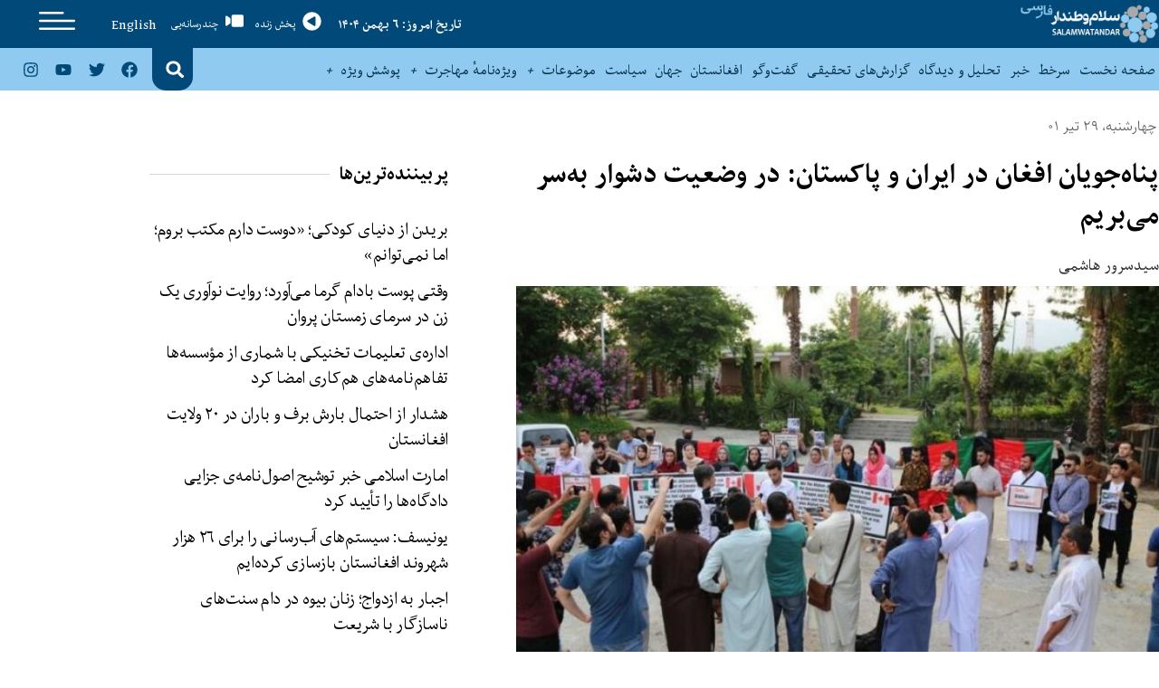

--- FILE ---
content_type: text/html; charset=UTF-8
request_url: https://swn.af/afghan-refugees-in-iran-and-pakistan-we-are-in-a-difficult-situation/
body_size: 28406
content:
<!doctype html><html dir="rtl" lang="fa-IR" prefix="og: https://ogp.me/ns#"><head>
 <script async src="https://www.googletagmanager.com/gtag/js?id=UA-59976509-3" type="9643510399984b0e7503de4b-text/javascript"></script> <script type="9643510399984b0e7503de4b-text/javascript">window.dataLayer = window.dataLayer || [];
  function gtag(){dataLayer.push(arguments);}
  gtag('js', new Date());

  gtag('config', 'UA-59976509-3');</script> <meta charset="UTF-8"><meta name="viewport" content="width=device-width, initial-scale=1"><link rel="profile" href="https://gmpg.org/xfn/11"><title>پناه‌جویان افغان در ایران و پاکستان: در وضعیت دشوار به‌سر می‌بریم - SALAM WATANDAR</title><meta name="description" content="پس از تسلط دوبارۀ امارت اسلامی در افغانستان، گراف پناه‌جویان افغان در کشورهای ایران و پاکستان باری دیگر افزایش رفته است. شماری از پناه‌جویان افغان در پاکستان در گفت‌وگو با سلام‌وطندار از وضعیت نابسامان زنده‌گی‌شان شکایت می‌کنند و می‌گویند که مقام‌های این کشور توجهی به مشکلات پناه‌جویان ندارند." /><meta name="robots" content="max-image-preview:large" /><meta name="author" content="سلام وطندار"/><link rel="canonical" href="https://swn.af/afghan-refugees-in-iran-and-pakistan-we-are-in-a-difficult-situation/" /><meta name="generator" content="All in One SEO (AIOSEO) 4.9.3" /><meta property="og:locale" content="fa_IR" /><meta property="og:site_name" content="SALAM WATANDAR - Farsi" /><meta property="og:type" content="article" /><meta property="og:title" content="پناه‌جویان افغان در ایران و پاکستان: در وضعیت دشوار به‌سر می‌بریم - SALAM WATANDAR" /><meta property="og:description" content="پس از تسلط دوبارۀ امارت اسلامی در افغانستان، گراف پناه‌جویان افغان در کشورهای ایران و پاکستان باری دیگر افزایش رفته است. شماری از پناه‌جویان افغان در پاکستان در گفت‌وگو با سلام‌وطندار از وضعیت نابسامان زنده‌گی‌شان شکایت می‌کنند و می‌گویند که مقام‌های این کشور توجهی به مشکلات پناه‌جویان ندارند." /><meta property="og:url" content="https://swn.af/afghan-refugees-in-iran-and-pakistan-we-are-in-a-difficult-situation/" /><meta property="og:image" content="https://swn.af/wp-content/uploads/2022/07/JOURNALISTS-IN-PAKISTAN.jpeg" /><meta property="og:image:secure_url" content="https://swn.af/wp-content/uploads/2022/07/JOURNALISTS-IN-PAKISTAN.jpeg" /><meta property="og:image:width" content="800" /><meta property="og:image:height" content="437" /><meta property="article:published_time" content="2022-07-20T15:32:10+00:00" /><meta property="article:modified_time" content="2022-07-20T16:17:00+00:00" /><meta name="twitter:card" content="summary_large_image" /><meta name="twitter:title" content="پناه‌جویان افغان در ایران و پاکستان: در وضعیت دشوار به‌سر می‌بریم - SALAM WATANDAR" /><meta name="twitter:description" content="پس از تسلط دوبارۀ امارت اسلامی در افغانستان، گراف پناه‌جویان افغان در کشورهای ایران و پاکستان باری دیگر افزایش رفته است. شماری از پناه‌جویان افغان در پاکستان در گفت‌وگو با سلام‌وطندار از وضعیت نابسامان زنده‌گی‌شان شکایت می‌کنند و می‌گویند که مقام‌های این کشور توجهی به مشکلات پناه‌جویان ندارند." /><meta name="twitter:image" content="https://swn.af/wp-content/uploads/2020/09/SWN_F_FF_LOGO.png" /> <script type="application/ld+json" class="aioseo-schema">{"@context":"https:\/\/schema.org","@graph":[{"@type":"BlogPosting","@id":"https:\/\/swn.af\/afghan-refugees-in-iran-and-pakistan-we-are-in-a-difficult-situation\/#blogposting","name":"\u067e\u0646\u0627\u0647\u200c\u062c\u0648\u06cc\u0627\u0646 \u0627\u0641\u063a\u0627\u0646 \u062f\u0631 \u0627\u06cc\u0631\u0627\u0646 \u0648 \u067e\u0627\u06a9\u0633\u062a\u0627\u0646: \u062f\u0631 \u0648\u0636\u0639\u06cc\u062a \u062f\u0634\u0648\u0627\u0631 \u0628\u0647\u200c\u0633\u0631 \u0645\u06cc\u200c\u0628\u0631\u06cc\u0645 - SALAM WATANDAR","headline":"\u067e\u0646\u0627\u0647\u200c\u062c\u0648\u06cc\u0627\u0646 \u0627\u0641\u063a\u0627\u0646 \u062f\u0631 \u0627\u06cc\u0631\u0627\u0646 \u0648 \u067e\u0627\u06a9\u0633\u062a\u0627\u0646: \u062f\u0631 \u0648\u0636\u0639\u06cc\u062a \u062f\u0634\u0648\u0627\u0631 \u0628\u0647\u200c\u0633\u0631 \u0645\u06cc\u200c\u0628\u0631\u06cc\u0645","author":{"@id":"https:\/\/swn.af\/author\/publisher\/#author"},"publisher":{"@id":"https:\/\/swn.af\/#organization"},"image":{"@type":"ImageObject","url":"https:\/\/swn.af\/wp-content\/uploads\/2022\/07\/JOURNALISTS-IN-PAKISTAN.jpeg","width":800,"height":437},"datePublished":"2022-07-20T15:32:10+00:00","dateModified":"2022-07-20T16:17:00+00:00","inLanguage":"fa-IR","mainEntityOfPage":{"@id":"https:\/\/swn.af\/afghan-refugees-in-iran-and-pakistan-we-are-in-a-difficult-situation\/#webpage"},"isPartOf":{"@id":"https:\/\/swn.af\/afghan-refugees-in-iran-and-pakistan-we-are-in-a-difficult-situation\/#webpage"},"articleSection":"\u0627\u0641\u063a\u0627\u0646\u0633\u062a\u0627\u0646, \u06af\u0632\u0627\u0631\u0634 \u062e\u0628\u0631\u06cc, \u062c\u0627\u0645\u0639\u0647, \u0645\u0647\u0627\u062c\u0631\u062a, \u0627\u06cc\u0631\u0627\u0646, \u067e\u0627\u06a9\u0633\u062a\u0627\u0646, \u067e\u0646\u0627\u0647\u200c\u062c\u0648\u06cc\u0627\u0646 \u0627\u0641\u063a\u0627\u0646 \u062f\u0631 \u0627\u06cc\u0631\u0627\u0646 \u0648 \u067e\u0627\u06a9\u0633\u062a\u0627\u0646, \u067e\u0646\u0627\u0647\u200c\u062c\u0648\u06cc\u0627\u0646 \u0627\u0641\u063a\u0627\u0646, \u0648\u0636\u0639\u06cc\u062a \u062f\u0634\u0648\u0627\u0631"},{"@type":"BreadcrumbList","@id":"https:\/\/swn.af\/afghan-refugees-in-iran-and-pakistan-we-are-in-a-difficult-situation\/#breadcrumblist","itemListElement":[{"@type":"ListItem","@id":"https:\/\/swn.af#listItem","position":1,"name":"\u062e\u0627\u0646\u0647","item":"https:\/\/swn.af","nextItem":{"@type":"ListItem","@id":"https:\/\/swn.af\/category\/locality\/#listItem","name":"\u0648\u0627\u062d\u062f \u062c\u063a\u0631\u0627\u0641\u06cc\u0627\u06cc\u06cc"}},{"@type":"ListItem","@id":"https:\/\/swn.af\/category\/locality\/#listItem","position":2,"name":"\u0648\u0627\u062d\u062f \u062c\u063a\u0631\u0627\u0641\u06cc\u0627\u06cc\u06cc","item":"https:\/\/swn.af\/category\/locality\/","nextItem":{"@type":"ListItem","@id":"https:\/\/swn.af\/category\/locality\/afghanistan\/#listItem","name":"\u0627\u0641\u063a\u0627\u0646\u0633\u062a\u0627\u0646"},"previousItem":{"@type":"ListItem","@id":"https:\/\/swn.af#listItem","name":"\u062e\u0627\u0646\u0647"}},{"@type":"ListItem","@id":"https:\/\/swn.af\/category\/locality\/afghanistan\/#listItem","position":3,"name":"\u0627\u0641\u063a\u0627\u0646\u0633\u062a\u0627\u0646","item":"https:\/\/swn.af\/category\/locality\/afghanistan\/","nextItem":{"@type":"ListItem","@id":"https:\/\/swn.af\/afghan-refugees-in-iran-and-pakistan-we-are-in-a-difficult-situation\/#listItem","name":"\u067e\u0646\u0627\u0647\u200c\u062c\u0648\u06cc\u0627\u0646 \u0627\u0641\u063a\u0627\u0646 \u062f\u0631 \u0627\u06cc\u0631\u0627\u0646 \u0648 \u067e\u0627\u06a9\u0633\u062a\u0627\u0646: \u062f\u0631 \u0648\u0636\u0639\u06cc\u062a \u062f\u0634\u0648\u0627\u0631 \u0628\u0647\u200c\u0633\u0631 \u0645\u06cc\u200c\u0628\u0631\u06cc\u0645"},"previousItem":{"@type":"ListItem","@id":"https:\/\/swn.af\/category\/locality\/#listItem","name":"\u0648\u0627\u062d\u062f \u062c\u063a\u0631\u0627\u0641\u06cc\u0627\u06cc\u06cc"}},{"@type":"ListItem","@id":"https:\/\/swn.af\/afghan-refugees-in-iran-and-pakistan-we-are-in-a-difficult-situation\/#listItem","position":4,"name":"\u067e\u0646\u0627\u0647\u200c\u062c\u0648\u06cc\u0627\u0646 \u0627\u0641\u063a\u0627\u0646 \u062f\u0631 \u0627\u06cc\u0631\u0627\u0646 \u0648 \u067e\u0627\u06a9\u0633\u062a\u0627\u0646: \u062f\u0631 \u0648\u0636\u0639\u06cc\u062a \u062f\u0634\u0648\u0627\u0631 \u0628\u0647\u200c\u0633\u0631 \u0645\u06cc\u200c\u0628\u0631\u06cc\u0645","previousItem":{"@type":"ListItem","@id":"https:\/\/swn.af\/category\/locality\/afghanistan\/#listItem","name":"\u0627\u0641\u063a\u0627\u0646\u0633\u062a\u0627\u0646"}}]},{"@type":"Organization","@id":"https:\/\/swn.af\/#organization","name":"SALAM WATANDAR","description":"Farsi","url":"https:\/\/swn.af\/","logo":{"@type":"ImageObject","url":"https:\/\/swn.af\/wp-content\/uploads\/2020\/09\/SWN_F_FF_LOGO.png","@id":"https:\/\/swn.af\/afghan-refugees-in-iran-and-pakistan-we-are-in-a-difficult-situation\/#organizationLogo","width":900,"height":252},"image":{"@id":"https:\/\/swn.af\/afghan-refugees-in-iran-and-pakistan-we-are-in-a-difficult-situation\/#organizationLogo"}},{"@type":"Person","@id":"https:\/\/swn.af\/author\/publisher\/#author","url":"https:\/\/swn.af\/author\/publisher\/","name":"\u0633\u0644\u0627\u0645 \u0648\u0637\u0646\u062f\u0627\u0631","image":{"@type":"ImageObject","@id":"https:\/\/swn.af\/afghan-refugees-in-iran-and-pakistan-we-are-in-a-difficult-situation\/#authorImage","url":"https:\/\/swn.af\/wp-content\/uploads\/2020\/09\/favicon-150x150.png","width":96,"height":96,"caption":"\u0633\u0644\u0627\u0645 \u0648\u0637\u0646\u062f\u0627\u0631"}},{"@type":"WebPage","@id":"https:\/\/swn.af\/afghan-refugees-in-iran-and-pakistan-we-are-in-a-difficult-situation\/#webpage","url":"https:\/\/swn.af\/afghan-refugees-in-iran-and-pakistan-we-are-in-a-difficult-situation\/","name":"\u067e\u0646\u0627\u0647\u200c\u062c\u0648\u06cc\u0627\u0646 \u0627\u0641\u063a\u0627\u0646 \u062f\u0631 \u0627\u06cc\u0631\u0627\u0646 \u0648 \u067e\u0627\u06a9\u0633\u062a\u0627\u0646: \u062f\u0631 \u0648\u0636\u0639\u06cc\u062a \u062f\u0634\u0648\u0627\u0631 \u0628\u0647\u200c\u0633\u0631 \u0645\u06cc\u200c\u0628\u0631\u06cc\u0645 - SALAM WATANDAR","description":"\u067e\u0633 \u0627\u0632 \u062a\u0633\u0644\u0637 \u062f\u0648\u0628\u0627\u0631\u06c0 \u0627\u0645\u0627\u0631\u062a \u0627\u0633\u0644\u0627\u0645\u06cc \u062f\u0631 \u0627\u0641\u063a\u0627\u0646\u0633\u062a\u0627\u0646\u060c \u06af\u0631\u0627\u0641 \u067e\u0646\u0627\u0647\u200c\u062c\u0648\u06cc\u0627\u0646 \u0627\u0641\u063a\u0627\u0646 \u062f\u0631 \u06a9\u0634\u0648\u0631\u0647\u0627\u06cc \u0627\u06cc\u0631\u0627\u0646 \u0648 \u067e\u0627\u06a9\u0633\u062a\u0627\u0646 \u0628\u0627\u0631\u06cc \u062f\u06cc\u06af\u0631 \u0627\u0641\u0632\u0627\u06cc\u0634 \u0631\u0641\u062a\u0647 \u0627\u0633\u062a. \u0634\u0645\u0627\u0631\u06cc \u0627\u0632 \u067e\u0646\u0627\u0647\u200c\u062c\u0648\u06cc\u0627\u0646 \u0627\u0641\u063a\u0627\u0646 \u062f\u0631 \u067e\u0627\u06a9\u0633\u062a\u0627\u0646 \u062f\u0631 \u06af\u0641\u062a\u200c\u0648\u06af\u0648 \u0628\u0627 \u0633\u0644\u0627\u0645\u200c\u0648\u0637\u0646\u062f\u0627\u0631 \u0627\u0632 \u0648\u0636\u0639\u06cc\u062a \u0646\u0627\u0628\u0633\u0627\u0645\u0627\u0646 \u0632\u0646\u062f\u0647\u200c\u06af\u06cc\u200c\u0634\u0627\u0646 \u0634\u06a9\u0627\u06cc\u062a \u0645\u06cc\u200c\u06a9\u0646\u0646\u062f \u0648 \u0645\u06cc\u200c\u06af\u0648\u06cc\u0646\u062f \u06a9\u0647 \u0645\u0642\u0627\u0645\u200c\u0647\u0627\u06cc \u0627\u06cc\u0646 \u06a9\u0634\u0648\u0631 \u062a\u0648\u062c\u0647\u06cc \u0628\u0647 \u0645\u0634\u06a9\u0644\u0627\u062a \u067e\u0646\u0627\u0647\u200c\u062c\u0648\u06cc\u0627\u0646 \u0646\u062f\u0627\u0631\u0646\u062f.","inLanguage":"fa-IR","isPartOf":{"@id":"https:\/\/swn.af\/#website"},"breadcrumb":{"@id":"https:\/\/swn.af\/afghan-refugees-in-iran-and-pakistan-we-are-in-a-difficult-situation\/#breadcrumblist"},"author":{"@id":"https:\/\/swn.af\/author\/publisher\/#author"},"creator":{"@id":"https:\/\/swn.af\/author\/publisher\/#author"},"image":{"@type":"ImageObject","url":"https:\/\/swn.af\/wp-content\/uploads\/2022\/07\/JOURNALISTS-IN-PAKISTAN.jpeg","@id":"https:\/\/swn.af\/afghan-refugees-in-iran-and-pakistan-we-are-in-a-difficult-situation\/#mainImage","width":800,"height":437},"primaryImageOfPage":{"@id":"https:\/\/swn.af\/afghan-refugees-in-iran-and-pakistan-we-are-in-a-difficult-situation\/#mainImage"},"datePublished":"2022-07-20T15:32:10+00:00","dateModified":"2022-07-20T16:17:00+00:00"},{"@type":"WebSite","@id":"https:\/\/swn.af\/#website","url":"https:\/\/swn.af\/","name":"SALAM WATANDAR","description":"Farsi","inLanguage":"fa-IR","publisher":{"@id":"https:\/\/swn.af\/#organization"}}]}</script> <link rel="alternate" type="application/rss+xml" title="SALAM WATANDAR &raquo; خوراک" href="https://swn.af/feed/" /><link rel="alternate" type="application/rss+xml" title="SALAM WATANDAR &raquo; خوراک دیدگاه‌ها" href="https://swn.af/comments/feed/" /><link rel="alternate" type="application/rss+xml" title="SALAM WATANDAR &raquo; پناه‌جویان افغان در ایران و پاکستان: در وضعیت دشوار به‌سر می‌بریم خوراک دیدگاه‌ها" href="https://swn.af/afghan-refugees-in-iran-and-pakistan-we-are-in-a-difficult-situation/feed/" /><link rel="alternate" title="oEmbed (JSON)" type="application/json+oembed" href="https://swn.af/wp-json/oembed/1.0/embed?url=https%3A%2F%2Fswn.af%2Fafghan-refugees-in-iran-and-pakistan-we-are-in-a-difficult-situation%2F" /><link rel="alternate" title="oEmbed (XML)" type="text/xml+oembed" href="https://swn.af/wp-json/oembed/1.0/embed?url=https%3A%2F%2Fswn.af%2Fafghan-refugees-in-iran-and-pakistan-we-are-in-a-difficult-situation%2F&#038;format=xml" /><style id='wp-img-auto-sizes-contain-inline-css'>img:is([sizes=auto i],[sizes^="auto," i]){contain-intrinsic-size:3000px 1500px}
/*# sourceURL=wp-img-auto-sizes-contain-inline-css */</style><style id='wp-emoji-styles-inline-css'>img.wp-smiley, img.emoji {
		display: inline !important;
		border: none !important;
		box-shadow: none !important;
		height: 1em !important;
		width: 1em !important;
		margin: 0 0.07em !important;
		vertical-align: -0.1em !important;
		background: none !important;
		padding: 0 !important;
	}
/*# sourceURL=wp-emoji-styles-inline-css */</style><link rel='stylesheet' id='wp-block-library-rtl-css' href='https://swn.af/wp-includes/css/dist/block-library/style-rtl.min.css?ver=db89244e4616efba2fb33495bbc91126' media='all' /><link rel='stylesheet' id='aioseo/css/src/vue/standalone/blocks/table-of-contents/global.scss-css' href='https://swn.af/wp-content/plugins/all-in-one-seo-pack/dist/Lite/assets/css/table-of-contents/global.e90f6d47.css?ver=4.9.3' media='all' /><style id='global-styles-inline-css'>:root{--wp--preset--aspect-ratio--square: 1;--wp--preset--aspect-ratio--4-3: 4/3;--wp--preset--aspect-ratio--3-4: 3/4;--wp--preset--aspect-ratio--3-2: 3/2;--wp--preset--aspect-ratio--2-3: 2/3;--wp--preset--aspect-ratio--16-9: 16/9;--wp--preset--aspect-ratio--9-16: 9/16;--wp--preset--color--black: #000000;--wp--preset--color--cyan-bluish-gray: #abb8c3;--wp--preset--color--white: #ffffff;--wp--preset--color--pale-pink: #f78da7;--wp--preset--color--vivid-red: #cf2e2e;--wp--preset--color--luminous-vivid-orange: #ff6900;--wp--preset--color--luminous-vivid-amber: #fcb900;--wp--preset--color--light-green-cyan: #7bdcb5;--wp--preset--color--vivid-green-cyan: #00d084;--wp--preset--color--pale-cyan-blue: #8ed1fc;--wp--preset--color--vivid-cyan-blue: #0693e3;--wp--preset--color--vivid-purple: #9b51e0;--wp--preset--gradient--vivid-cyan-blue-to-vivid-purple: linear-gradient(135deg,rgb(6,147,227) 0%,rgb(155,81,224) 100%);--wp--preset--gradient--light-green-cyan-to-vivid-green-cyan: linear-gradient(135deg,rgb(122,220,180) 0%,rgb(0,208,130) 100%);--wp--preset--gradient--luminous-vivid-amber-to-luminous-vivid-orange: linear-gradient(135deg,rgb(252,185,0) 0%,rgb(255,105,0) 100%);--wp--preset--gradient--luminous-vivid-orange-to-vivid-red: linear-gradient(135deg,rgb(255,105,0) 0%,rgb(207,46,46) 100%);--wp--preset--gradient--very-light-gray-to-cyan-bluish-gray: linear-gradient(135deg,rgb(238,238,238) 0%,rgb(169,184,195) 100%);--wp--preset--gradient--cool-to-warm-spectrum: linear-gradient(135deg,rgb(74,234,220) 0%,rgb(151,120,209) 20%,rgb(207,42,186) 40%,rgb(238,44,130) 60%,rgb(251,105,98) 80%,rgb(254,248,76) 100%);--wp--preset--gradient--blush-light-purple: linear-gradient(135deg,rgb(255,206,236) 0%,rgb(152,150,240) 100%);--wp--preset--gradient--blush-bordeaux: linear-gradient(135deg,rgb(254,205,165) 0%,rgb(254,45,45) 50%,rgb(107,0,62) 100%);--wp--preset--gradient--luminous-dusk: linear-gradient(135deg,rgb(255,203,112) 0%,rgb(199,81,192) 50%,rgb(65,88,208) 100%);--wp--preset--gradient--pale-ocean: linear-gradient(135deg,rgb(255,245,203) 0%,rgb(182,227,212) 50%,rgb(51,167,181) 100%);--wp--preset--gradient--electric-grass: linear-gradient(135deg,rgb(202,248,128) 0%,rgb(113,206,126) 100%);--wp--preset--gradient--midnight: linear-gradient(135deg,rgb(2,3,129) 0%,rgb(40,116,252) 100%);--wp--preset--font-size--small: 13px;--wp--preset--font-size--medium: 20px;--wp--preset--font-size--large: 36px;--wp--preset--font-size--x-large: 42px;--wp--preset--spacing--20: 0.44rem;--wp--preset--spacing--30: 0.67rem;--wp--preset--spacing--40: 1rem;--wp--preset--spacing--50: 1.5rem;--wp--preset--spacing--60: 2.25rem;--wp--preset--spacing--70: 3.38rem;--wp--preset--spacing--80: 5.06rem;--wp--preset--shadow--natural: 6px 6px 9px rgba(0, 0, 0, 0.2);--wp--preset--shadow--deep: 12px 12px 50px rgba(0, 0, 0, 0.4);--wp--preset--shadow--sharp: 6px 6px 0px rgba(0, 0, 0, 0.2);--wp--preset--shadow--outlined: 6px 6px 0px -3px rgb(255, 255, 255), 6px 6px rgb(0, 0, 0);--wp--preset--shadow--crisp: 6px 6px 0px rgb(0, 0, 0);}:root { --wp--style--global--content-size: 800px;--wp--style--global--wide-size: 1200px; }:where(body) { margin: 0; }.wp-site-blocks > .alignleft { float: left; margin-right: 2em; }.wp-site-blocks > .alignright { float: right; margin-left: 2em; }.wp-site-blocks > .aligncenter { justify-content: center; margin-left: auto; margin-right: auto; }:where(.wp-site-blocks) > * { margin-block-start: 24px; margin-block-end: 0; }:where(.wp-site-blocks) > :first-child { margin-block-start: 0; }:where(.wp-site-blocks) > :last-child { margin-block-end: 0; }:root { --wp--style--block-gap: 24px; }:root :where(.is-layout-flow) > :first-child{margin-block-start: 0;}:root :where(.is-layout-flow) > :last-child{margin-block-end: 0;}:root :where(.is-layout-flow) > *{margin-block-start: 24px;margin-block-end: 0;}:root :where(.is-layout-constrained) > :first-child{margin-block-start: 0;}:root :where(.is-layout-constrained) > :last-child{margin-block-end: 0;}:root :where(.is-layout-constrained) > *{margin-block-start: 24px;margin-block-end: 0;}:root :where(.is-layout-flex){gap: 24px;}:root :where(.is-layout-grid){gap: 24px;}.is-layout-flow > .alignleft{float: left;margin-inline-start: 0;margin-inline-end: 2em;}.is-layout-flow > .alignright{float: right;margin-inline-start: 2em;margin-inline-end: 0;}.is-layout-flow > .aligncenter{margin-left: auto !important;margin-right: auto !important;}.is-layout-constrained > .alignleft{float: left;margin-inline-start: 0;margin-inline-end: 2em;}.is-layout-constrained > .alignright{float: right;margin-inline-start: 2em;margin-inline-end: 0;}.is-layout-constrained > .aligncenter{margin-left: auto !important;margin-right: auto !important;}.is-layout-constrained > :where(:not(.alignleft):not(.alignright):not(.alignfull)){max-width: var(--wp--style--global--content-size);margin-left: auto !important;margin-right: auto !important;}.is-layout-constrained > .alignwide{max-width: var(--wp--style--global--wide-size);}body .is-layout-flex{display: flex;}.is-layout-flex{flex-wrap: wrap;align-items: center;}.is-layout-flex > :is(*, div){margin: 0;}body .is-layout-grid{display: grid;}.is-layout-grid > :is(*, div){margin: 0;}body{padding-top: 0px;padding-right: 0px;padding-bottom: 0px;padding-left: 0px;}a:where(:not(.wp-element-button)){text-decoration: underline;}:root :where(.wp-element-button, .wp-block-button__link){background-color: #32373c;border-width: 0;color: #fff;font-family: inherit;font-size: inherit;font-style: inherit;font-weight: inherit;letter-spacing: inherit;line-height: inherit;padding-top: calc(0.667em + 2px);padding-right: calc(1.333em + 2px);padding-bottom: calc(0.667em + 2px);padding-left: calc(1.333em + 2px);text-decoration: none;text-transform: inherit;}.has-black-color{color: var(--wp--preset--color--black) !important;}.has-cyan-bluish-gray-color{color: var(--wp--preset--color--cyan-bluish-gray) !important;}.has-white-color{color: var(--wp--preset--color--white) !important;}.has-pale-pink-color{color: var(--wp--preset--color--pale-pink) !important;}.has-vivid-red-color{color: var(--wp--preset--color--vivid-red) !important;}.has-luminous-vivid-orange-color{color: var(--wp--preset--color--luminous-vivid-orange) !important;}.has-luminous-vivid-amber-color{color: var(--wp--preset--color--luminous-vivid-amber) !important;}.has-light-green-cyan-color{color: var(--wp--preset--color--light-green-cyan) !important;}.has-vivid-green-cyan-color{color: var(--wp--preset--color--vivid-green-cyan) !important;}.has-pale-cyan-blue-color{color: var(--wp--preset--color--pale-cyan-blue) !important;}.has-vivid-cyan-blue-color{color: var(--wp--preset--color--vivid-cyan-blue) !important;}.has-vivid-purple-color{color: var(--wp--preset--color--vivid-purple) !important;}.has-black-background-color{background-color: var(--wp--preset--color--black) !important;}.has-cyan-bluish-gray-background-color{background-color: var(--wp--preset--color--cyan-bluish-gray) !important;}.has-white-background-color{background-color: var(--wp--preset--color--white) !important;}.has-pale-pink-background-color{background-color: var(--wp--preset--color--pale-pink) !important;}.has-vivid-red-background-color{background-color: var(--wp--preset--color--vivid-red) !important;}.has-luminous-vivid-orange-background-color{background-color: var(--wp--preset--color--luminous-vivid-orange) !important;}.has-luminous-vivid-amber-background-color{background-color: var(--wp--preset--color--luminous-vivid-amber) !important;}.has-light-green-cyan-background-color{background-color: var(--wp--preset--color--light-green-cyan) !important;}.has-vivid-green-cyan-background-color{background-color: var(--wp--preset--color--vivid-green-cyan) !important;}.has-pale-cyan-blue-background-color{background-color: var(--wp--preset--color--pale-cyan-blue) !important;}.has-vivid-cyan-blue-background-color{background-color: var(--wp--preset--color--vivid-cyan-blue) !important;}.has-vivid-purple-background-color{background-color: var(--wp--preset--color--vivid-purple) !important;}.has-black-border-color{border-color: var(--wp--preset--color--black) !important;}.has-cyan-bluish-gray-border-color{border-color: var(--wp--preset--color--cyan-bluish-gray) !important;}.has-white-border-color{border-color: var(--wp--preset--color--white) !important;}.has-pale-pink-border-color{border-color: var(--wp--preset--color--pale-pink) !important;}.has-vivid-red-border-color{border-color: var(--wp--preset--color--vivid-red) !important;}.has-luminous-vivid-orange-border-color{border-color: var(--wp--preset--color--luminous-vivid-orange) !important;}.has-luminous-vivid-amber-border-color{border-color: var(--wp--preset--color--luminous-vivid-amber) !important;}.has-light-green-cyan-border-color{border-color: var(--wp--preset--color--light-green-cyan) !important;}.has-vivid-green-cyan-border-color{border-color: var(--wp--preset--color--vivid-green-cyan) !important;}.has-pale-cyan-blue-border-color{border-color: var(--wp--preset--color--pale-cyan-blue) !important;}.has-vivid-cyan-blue-border-color{border-color: var(--wp--preset--color--vivid-cyan-blue) !important;}.has-vivid-purple-border-color{border-color: var(--wp--preset--color--vivid-purple) !important;}.has-vivid-cyan-blue-to-vivid-purple-gradient-background{background: var(--wp--preset--gradient--vivid-cyan-blue-to-vivid-purple) !important;}.has-light-green-cyan-to-vivid-green-cyan-gradient-background{background: var(--wp--preset--gradient--light-green-cyan-to-vivid-green-cyan) !important;}.has-luminous-vivid-amber-to-luminous-vivid-orange-gradient-background{background: var(--wp--preset--gradient--luminous-vivid-amber-to-luminous-vivid-orange) !important;}.has-luminous-vivid-orange-to-vivid-red-gradient-background{background: var(--wp--preset--gradient--luminous-vivid-orange-to-vivid-red) !important;}.has-very-light-gray-to-cyan-bluish-gray-gradient-background{background: var(--wp--preset--gradient--very-light-gray-to-cyan-bluish-gray) !important;}.has-cool-to-warm-spectrum-gradient-background{background: var(--wp--preset--gradient--cool-to-warm-spectrum) !important;}.has-blush-light-purple-gradient-background{background: var(--wp--preset--gradient--blush-light-purple) !important;}.has-blush-bordeaux-gradient-background{background: var(--wp--preset--gradient--blush-bordeaux) !important;}.has-luminous-dusk-gradient-background{background: var(--wp--preset--gradient--luminous-dusk) !important;}.has-pale-ocean-gradient-background{background: var(--wp--preset--gradient--pale-ocean) !important;}.has-electric-grass-gradient-background{background: var(--wp--preset--gradient--electric-grass) !important;}.has-midnight-gradient-background{background: var(--wp--preset--gradient--midnight) !important;}.has-small-font-size{font-size: var(--wp--preset--font-size--small) !important;}.has-medium-font-size{font-size: var(--wp--preset--font-size--medium) !important;}.has-large-font-size{font-size: var(--wp--preset--font-size--large) !important;}.has-x-large-font-size{font-size: var(--wp--preset--font-size--x-large) !important;}
:root :where(.wp-block-pullquote){font-size: 1.5em;line-height: 1.6;}
/*# sourceURL=global-styles-inline-css */</style><link rel='stylesheet' id='ppress-frontend-css' href='https://swn.af/wp-content/plugins/wp-user-avatar/assets/css/frontend.min.css?ver=4.16.8' media='all' /><link rel='stylesheet' id='ppress-flatpickr-css' href='https://swn.af/wp-content/plugins/wp-user-avatar/assets/flatpickr/flatpickr.min.css?ver=4.16.8' media='all' /><link rel='stylesheet' id='ppress-select2-css' href='https://swn.af/wp-content/plugins/wp-user-avatar/assets/select2/select2.min.css?ver=db89244e4616efba2fb33495bbc91126' media='all' /><link rel='stylesheet' id='hello-elementor-css' href='https://swn.af/wp-content/themes/hello-elementor/assets/css/reset.css?ver=3.4.5' media='all' /><link rel='stylesheet' id='hello-elementor-theme-style-css' href='https://swn.af/wp-content/themes/hello-elementor/assets/css/theme.css?ver=3.4.5' media='all' /><link rel='stylesheet' id='hello-elementor-header-footer-css' href='https://swn.af/wp-content/themes/hello-elementor/assets/css/header-footer.css?ver=3.4.5' media='all' /><link rel='stylesheet' id='elementor-frontend-css' href='https://swn.af/wp-content/plugins/elementor/assets/css/frontend.min.css?ver=3.34.2' media='all' /><link rel='stylesheet' id='elementor-post-7-css' href='https://swn.af/wp-content/uploads/elementor/css/post-7.css?ver=1769395454' media='all' /><link rel='stylesheet' id='e-animation-grow-css' href='https://swn.af/wp-content/plugins/elementor/assets/lib/animations/styles/e-animation-grow.min.css?ver=3.34.2' media='all' /><link rel='stylesheet' id='e-animation-fadeIn-css' href='https://swn.af/wp-content/plugins/elementor/assets/lib/animations/styles/fadeIn.min.css?ver=3.34.2' media='all' /><link rel='stylesheet' id='widget-image-css' href='https://swn.af/wp-content/plugins/elementor/assets/css/widget-image-rtl.min.css?ver=3.34.2' media='all' /><link rel='stylesheet' id='widget-heading-css' href='https://swn.af/wp-content/plugins/elementor/assets/css/widget-heading-rtl.min.css?ver=3.34.2' media='all' /><link rel='stylesheet' id='widget-nav-menu-css' href='https://swn.af/wp-content/plugins/elementor-pro/assets/css/widget-nav-menu-rtl.min.css?ver=3.34.2' media='all' /><link rel='stylesheet' id='widget-search-form-css' href='https://swn.af/wp-content/plugins/elementor-pro/assets/css/widget-search-form-rtl.min.css?ver=3.34.2' media='all' /><link rel='stylesheet' id='widget-social-icons-css' href='https://swn.af/wp-content/plugins/elementor/assets/css/widget-social-icons-rtl.min.css?ver=3.34.2' media='all' /><link rel='stylesheet' id='e-apple-webkit-css' href='https://swn.af/wp-content/plugins/elementor/assets/css/conditionals/apple-webkit.min.css?ver=3.34.2' media='all' /><link rel='stylesheet' id='e-sticky-css' href='https://swn.af/wp-content/plugins/elementor-pro/assets/css/modules/sticky.min.css?ver=3.34.2' media='all' /><link rel='stylesheet' id='widget-post-info-css' href='https://swn.af/wp-content/plugins/elementor-pro/assets/css/widget-post-info-rtl.min.css?ver=3.34.2' media='all' /><link rel='stylesheet' id='widget-icon-list-css' href='https://swn.af/wp-content/plugins/elementor/assets/css/widget-icon-list-rtl.min.css?ver=3.34.2' media='all' /><link rel='stylesheet' id='widget-divider-css' href='https://swn.af/wp-content/plugins/elementor/assets/css/widget-divider-rtl.min.css?ver=3.34.2' media='all' /><link rel='stylesheet' id='widget-posts-css' href='https://swn.af/wp-content/plugins/elementor-pro/assets/css/widget-posts-rtl.min.css?ver=3.34.2' media='all' /><link rel='stylesheet' id='widget-share-buttons-css' href='https://swn.af/wp-content/plugins/elementor-pro/assets/css/widget-share-buttons-rtl.min.css?ver=3.34.2' media='all' /><link rel='stylesheet' id='elementor-post-10009318-css' href='https://swn.af/wp-content/uploads/elementor/css/post-10009318.css?ver=1769395333' media='all' /><link rel='stylesheet' id='elementor-post-10007566-css' href='https://swn.af/wp-content/uploads/elementor/css/post-10007566.css?ver=1769395377' media='all' /><link rel='stylesheet' id='elementor-post-10007486-css' href='https://swn.af/wp-content/uploads/elementor/css/post-10007486.css?ver=1769395334' media='all' /><link rel='stylesheet' id='ecs-styles-css' href='https://swn.af/wp-content/plugins/ele-custom-skin/assets/css/ecs-style.css?ver=3.1.9' media='all' /><link rel='stylesheet' id='elementor-post-10007514-css' href='https://swn.af/wp-content/uploads/elementor/css/post-10007514.css?ver=1621418082' media='all' /><link rel='stylesheet' id='elementor-post-10007958-css' href='https://swn.af/wp-content/uploads/elementor/css/post-10007958.css?ver=1600366208' media='all' /><link rel='stylesheet' id='elementor-post-10008364-css' href='https://swn.af/wp-content/uploads/elementor/css/post-10008364.css?ver=1601985424' media='all' /><link rel='stylesheet' id='elementor-post-10021949-css' href='https://swn.af/wp-content/uploads/elementor/css/post-10021949.css?ver=1620569449' media='all' /><link rel='stylesheet' id='chld_thm_cfg_child-css' href='https://swn.af/wp-content/themes/SWNChildTheme/style.css?ver=db89244e4616efba2fb33495bbc91126' media='all' /><link rel='stylesheet' id='elementor-gf-local-montserrat-css' href='https://swn.af/wp-content/uploads/elementor/google-fonts/css/montserrat.css?ver=1742222555' media='all' /> <script src="https://swn.af/wp-includes/js/jquery/jquery.min.js?ver=3.7.1" id="jquery-core-js" type="9643510399984b0e7503de4b-text/javascript"></script> <script data-optimized="1" src="https://swn.af/wp-content/litespeed/js/19ddd50af1e04f8b5387998b5f751039.js?ver=35a40" id="jquery-migrate-js" type="9643510399984b0e7503de4b-text/javascript"></script> <script data-optimized="1" src="https://swn.af/wp-content/litespeed/js/7048a5076009c066e94a6fe9b5cf1ab0.js?ver=96b7f" id="ppress-flatpickr-js" type="9643510399984b0e7503de4b-text/javascript"></script> <script data-optimized="1" src="https://swn.af/wp-content/litespeed/js/77f989bfedb4245f44ebf98acd6eafdd.js?ver=2bde7" id="ppress-select2-js" type="9643510399984b0e7503de4b-text/javascript"></script> <script id="ecs_ajax_load-js-extra" type="9643510399984b0e7503de4b-text/javascript">var ecs_ajax_params = {"ajaxurl":"https://swn.af/wp-admin/admin-ajax.php","posts":"{\"page\":0,\"name\":\"afghan-refugees-in-iran-and-pakistan-we-are-in-a-difficult-situation\",\"error\":\"\",\"m\":\"\",\"p\":0,\"post_parent\":\"\",\"subpost\":\"\",\"subpost_id\":\"\",\"attachment\":\"\",\"attachment_id\":0,\"pagename\":\"\",\"page_id\":0,\"second\":\"\",\"minute\":\"\",\"hour\":\"\",\"day\":\"20\",\"monthnum\":\"07\",\"year\":\"2022\",\"w\":0,\"category_name\":\"\",\"tag\":\"\",\"cat\":\"\",\"tag_id\":\"\",\"author\":\"\",\"author_name\":\"\",\"feed\":\"\",\"tb\":\"\",\"paged\":0,\"meta_key\":\"\",\"meta_value\":\"\",\"preview\":\"\",\"s\":\"\",\"sentence\":\"\",\"title\":\"\",\"fields\":\"all\",\"menu_order\":\"\",\"embed\":\"\",\"category__in\":[],\"category__not_in\":[],\"category__and\":[],\"post__in\":[],\"post__not_in\":[],\"post_name__in\":[],\"tag__in\":[],\"tag__not_in\":[],\"tag__and\":[],\"tag_slug__in\":[],\"tag_slug__and\":[],\"post_parent__in\":[],\"post_parent__not_in\":[],\"author__in\":[],\"author__not_in\":[],\"search_columns\":[],\"ignore_sticky_posts\":false,\"suppress_filters\":false,\"cache_results\":true,\"update_post_term_cache\":true,\"update_menu_item_cache\":false,\"lazy_load_term_meta\":true,\"update_post_meta_cache\":true,\"post_type\":\"\",\"posts_per_page\":16,\"nopaging\":false,\"comments_per_page\":\"50\",\"no_found_rows\":false,\"order\":\"DESC\"}"};
//# sourceURL=ecs_ajax_load-js-extra</script> <script data-optimized="1" src="https://swn.af/wp-content/litespeed/js/775ff607a066cb7f1c87d1554a7b27f7.js?ver=dfbe9" id="ecs_ajax_load-js" type="9643510399984b0e7503de4b-text/javascript"></script> <script data-optimized="1" src="https://swn.af/wp-content/litespeed/js/aa4ee70ac9f8eab092e632bb8ea3ab37.js?ver=cd643" id="ecs-script-js" type="9643510399984b0e7503de4b-text/javascript"></script> <link rel="https://api.w.org/" href="https://swn.af/wp-json/" /><link rel="alternate" title="JSON" type="application/json" href="https://swn.af/wp-json/wp/v2/posts/10040008" /><link rel="EditURI" type="application/rsd+xml" title="RSD" href="https://swn.af/xmlrpc.php?rsd" /><link rel='shortlink' href='https://swn.af/?p=10040008' /><meta name="generator" content="Elementor 3.34.2; features: e_font_icon_svg, additional_custom_breakpoints; settings: css_print_method-external, google_font-enabled, font_display-auto">
 <script async src="https://www.googletagmanager.com/gtag/js?id=G-4Q2VDSB3ZC" type="9643510399984b0e7503de4b-text/javascript"></script> <script type="9643510399984b0e7503de4b-text/javascript">window.dataLayer = window.dataLayer || [];
  function gtag(){dataLayer.push(arguments);}
  gtag('js', new Date());

  gtag('config', 'G-4Q2VDSB3ZC');</script> <style>.recentcomments a{display:inline !important;padding:0 !important;margin:0 !important;}</style><style>.e-con.e-parent:nth-of-type(n+4):not(.e-lazyloaded):not(.e-no-lazyload),
				.e-con.e-parent:nth-of-type(n+4):not(.e-lazyloaded):not(.e-no-lazyload) * {
					background-image: none !important;
				}
				@media screen and (max-height: 1024px) {
					.e-con.e-parent:nth-of-type(n+3):not(.e-lazyloaded):not(.e-no-lazyload),
					.e-con.e-parent:nth-of-type(n+3):not(.e-lazyloaded):not(.e-no-lazyload) * {
						background-image: none !important;
					}
				}
				@media screen and (max-height: 640px) {
					.e-con.e-parent:nth-of-type(n+2):not(.e-lazyloaded):not(.e-no-lazyload),
					.e-con.e-parent:nth-of-type(n+2):not(.e-lazyloaded):not(.e-no-lazyload) * {
						background-image: none !important;
					}
				}</style><link rel="icon" href="https://swn.af/wp-content/uploads/2020/09/cropped-favicon-32x32.png" sizes="32x32" /><link rel="icon" href="https://swn.af/wp-content/uploads/2020/09/cropped-favicon-192x192.png" sizes="192x192" /><link rel="apple-touch-icon" href="https://swn.af/wp-content/uploads/2020/09/cropped-favicon-180x180.png" /><meta name="msapplication-TileImage" content="https://swn.af/wp-content/uploads/2020/09/cropped-favicon-270x270.png" /></head><body class="rtl wp-singular post-template-default single single-post postid-10040008 single-format-standard wp-custom-logo wp-embed-responsive wp-theme-hello-elementor wp-child-theme-SWNChildTheme hello-elementor-default elementor-default elementor-kit-7 elementor-page-10007486"><header data-elementor-type="header" data-elementor-id="10009318" class="elementor elementor-10009318 elementor-location-header" data-elementor-post-type="elementor_library"><section class="elementor-section elementor-top-section elementor-element elementor-element-1ca8956 elementor-hidden-phone elementor-section-boxed elementor-section-height-default elementor-section-height-default" data-id="1ca8956" data-element_type="section" data-settings="{&quot;background_background&quot;:&quot;classic&quot;}"><div class="elementor-container elementor-column-gap-default"><div class="elementor-column elementor-col-16 elementor-top-column elementor-element elementor-element-79bd903" data-id="79bd903" data-element_type="column"><div class="elementor-widget-wrap elementor-element-populated"><div class="elementor-element elementor-element-77c19643 animated-fast elementor-invisible elementor-widget elementor-widget-image" data-id="77c19643" data-element_type="widget" data-settings="{&quot;_animation&quot;:&quot;fadeIn&quot;}" data-widget_type="image.default"><div class="elementor-widget-container">
<a href="https://swn.af">
<img fetchpriority="high" width="768" height="215" src="https://swn.af/wp-content/uploads/2020/09/SWN_F_FF_LOGO-768x215.png" class="elementor-animation-grow attachment-medium_large size-medium_large wp-image-10008168" alt="" srcset="https://swn.af/wp-content/uploads/2020/09/SWN_F_FF_LOGO-768x215.png 768w, https://swn.af/wp-content/uploads/2020/09/SWN_F_FF_LOGO-300x84.png 300w, https://swn.af/wp-content/uploads/2020/09/SWN_F_FF_LOGO.png 900w" sizes="(max-width: 768px) 100vw, 768px" />								</a></div></div></div></div><div class="elementor-column elementor-col-16 elementor-top-column elementor-element elementor-element-44f2731" data-id="44f2731" data-element_type="column"><div class="elementor-widget-wrap elementor-element-populated"><div class="elementor-element elementor-element-39d02c9 elementor-widget elementor-widget-heading" data-id="39d02c9" data-element_type="widget" data-widget_type="heading.default"><div class="elementor-widget-container"><h2 class="elementor-heading-title elementor-size-default">تاریخ امروز: ۶ بهمن ۱۴۰۴</h2></div></div></div></div><div class="elementor-column elementor-col-16 elementor-top-column elementor-element elementor-element-2fed789" data-id="2fed789" data-element_type="column"><div class="elementor-widget-wrap elementor-element-populated"><div class="elementor-element elementor-element-1a050d1f elementor-widget__width-auto elementor-view-default elementor-widget elementor-widget-icon" data-id="1a050d1f" data-element_type="widget" data-widget_type="icon.default"><div class="elementor-widget-container"><div class="elementor-icon-wrapper">
<a class="elementor-icon" href="https://swn.af/radio-stream/" target="_blank">
<svg aria-hidden="true" class="e-font-icon-svg e-fas-play-circle" viewBox="0 0 512 512" xmlns="http://www.w3.org/2000/svg"><path d="M256 8C119 8 8 119 8 256s111 248 248 248 248-111 248-248S393 8 256 8zm115.7 272l-176 101c-15.8 8.8-35.7-2.5-35.7-21V152c0-18.4 19.8-29.8 35.7-21l176 107c16.4 9.2 16.4 32.9 0 42z"></path></svg>			</a></div></div></div><div class="elementor-element elementor-element-73f0910c elementor-widget__width-auto elementor-widget elementor-widget-heading" data-id="73f0910c" data-element_type="widget" data-widget_type="heading.default"><div class="elementor-widget-container"><h2 class="elementor-heading-title elementor-size-default"><a href="https://swn.af/radio-stream/" target="_blank">پخش زنده</a></h2></div></div></div></div><div class="elementor-column elementor-col-16 elementor-top-column elementor-element elementor-element-ddea5d1" data-id="ddea5d1" data-element_type="column"><div class="elementor-widget-wrap elementor-element-populated"><div class="elementor-element elementor-element-17bd6cf8 elementor-widget__width-auto elementor-view-default elementor-widget elementor-widget-icon" data-id="17bd6cf8" data-element_type="widget" data-widget_type="icon.default"><div class="elementor-widget-container"><div class="elementor-icon-wrapper">
<a class="elementor-icon" href="https://swn.af/category/content/multimedia/">
<svg aria-hidden="true" class="e-font-icon-svg e-fas-video" viewBox="0 0 576 512" xmlns="http://www.w3.org/2000/svg"><path d="M336.2 64H47.8C21.4 64 0 85.4 0 111.8v288.4C0 426.6 21.4 448 47.8 448h288.4c26.4 0 47.8-21.4 47.8-47.8V111.8c0-26.4-21.4-47.8-47.8-47.8zm189.4 37.7L416 177.3v157.4l109.6 75.5c21.2 14.6 50.4-.3 50.4-25.8V127.5c0-25.4-29.1-40.4-50.4-25.8z"></path></svg>			</a></div></div></div><div class="elementor-element elementor-element-2f158cd3 elementor-widget__width-auto elementor-widget elementor-widget-heading" data-id="2f158cd3" data-element_type="widget" data-widget_type="heading.default"><div class="elementor-widget-container"><h2 class="elementor-heading-title elementor-size-default"><a href="https://swn.af/category/content/multimedia/">چندرسانه‌یی</a></h2></div></div></div></div><div class="elementor-column elementor-col-16 elementor-top-column elementor-element elementor-element-569bab4" data-id="569bab4" data-element_type="column"><div class="elementor-widget-wrap elementor-element-populated"><div class="elementor-element elementor-element-66a60200 elementor-nav-menu__align-end elementor-nav-menu--dropdown-tablet elementor-nav-menu__text-align-aside elementor-nav-menu--toggle elementor-nav-menu--burger elementor-widget elementor-widget-nav-menu" data-id="66a60200" data-element_type="widget" data-settings="{&quot;submenu_icon&quot;:{&quot;value&quot;:&quot;&lt;i aria-hidden=\&quot;true\&quot; class=\&quot;\&quot;&gt;&lt;\/i&gt;&quot;,&quot;library&quot;:&quot;&quot;},&quot;layout&quot;:&quot;horizontal&quot;,&quot;toggle&quot;:&quot;burger&quot;}" data-widget_type="nav-menu.default"><div class="elementor-widget-container"><nav aria-label="Menu" class="elementor-nav-menu--main elementor-nav-menu__container elementor-nav-menu--layout-horizontal e--pointer-none"><ul id="menu-1-66a60200" class="elementor-nav-menu"><li class="menu-item menu-item-type-custom menu-item-object-custom menu-item-has-children menu-item-10007852"><a href="https://swn.af/en/" class="elementor-item">English</a><ul class="sub-menu elementor-nav-menu--dropdown"><li class="menu-item menu-item-type-custom menu-item-object-custom menu-item-home menu-item-10007849"><a href="https://swn.af" class="elementor-sub-item">فارسی</a></li><li class="menu-item menu-item-type-custom menu-item-object-custom menu-item-10007850"><a href="https://swn.af/ps/" class="elementor-sub-item">پښتو</a></li><li class="menu-item menu-item-type-custom menu-item-object-custom menu-item-10007851"><a href="https://swn.af/uz/" class="elementor-sub-item">ازبیکی</a></li></ul></li></ul></nav><div class="elementor-menu-toggle" role="button" tabindex="0" aria-label="Menu Toggle" aria-expanded="false">
<svg aria-hidden="true" role="presentation" class="elementor-menu-toggle__icon--open e-font-icon-svg e-eicon-menu-bar" viewBox="0 0 1000 1000" xmlns="http://www.w3.org/2000/svg"><path d="M104 333H896C929 333 958 304 958 271S929 208 896 208H104C71 208 42 237 42 271S71 333 104 333ZM104 583H896C929 583 958 554 958 521S929 458 896 458H104C71 458 42 487 42 521S71 583 104 583ZM104 833H896C929 833 958 804 958 771S929 708 896 708H104C71 708 42 737 42 771S71 833 104 833Z"></path></svg><svg aria-hidden="true" role="presentation" class="elementor-menu-toggle__icon--close e-font-icon-svg e-eicon-close" viewBox="0 0 1000 1000" xmlns="http://www.w3.org/2000/svg"><path d="M742 167L500 408 258 167C246 154 233 150 217 150 196 150 179 158 167 167 154 179 150 196 150 212 150 229 154 242 171 254L408 500 167 742C138 771 138 800 167 829 196 858 225 858 254 829L496 587 738 829C750 842 767 846 783 846 800 846 817 842 829 829 842 817 846 804 846 783 846 767 842 750 829 737L588 500 833 258C863 229 863 200 833 171 804 137 775 137 742 167Z"></path></svg></div><nav class="elementor-nav-menu--dropdown elementor-nav-menu__container" aria-hidden="true"><ul id="menu-2-66a60200" class="elementor-nav-menu"><li class="menu-item menu-item-type-custom menu-item-object-custom menu-item-has-children menu-item-10007852"><a href="https://swn.af/en/" class="elementor-item" tabindex="-1">English</a><ul class="sub-menu elementor-nav-menu--dropdown"><li class="menu-item menu-item-type-custom menu-item-object-custom menu-item-home menu-item-10007849"><a href="https://swn.af" class="elementor-sub-item" tabindex="-1">فارسی</a></li><li class="menu-item menu-item-type-custom menu-item-object-custom menu-item-10007850"><a href="https://swn.af/ps/" class="elementor-sub-item" tabindex="-1">پښتو</a></li><li class="menu-item menu-item-type-custom menu-item-object-custom menu-item-10007851"><a href="https://swn.af/uz/" class="elementor-sub-item" tabindex="-1">ازبیکی</a></li></ul></li></ul></nav></div></div></div></div><div class="elementor-column elementor-col-16 elementor-top-column elementor-element elementor-element-1004933" data-id="1004933" data-element_type="column"><div class="elementor-widget-wrap elementor-element-populated"><div class="elementor-element elementor-element-346d11e6 elementor-view-default elementor-widget elementor-widget-icon" data-id="346d11e6" data-element_type="widget" data-widget_type="icon.default"><div class="elementor-widget-container"><div class="elementor-icon-wrapper"><div class="elementor-icon">
<svg xmlns="http://www.w3.org/2000/svg" xmlns:xlink="http://www.w3.org/1999/xlink" id="Capa_1" x="0px" y="0px" viewBox="0 0 384.97 384.97" style="enable-background:new 0 0 384.97 384.97;" xml:space="preserve"><g>	<g id="Menu_1_">		<path d="M12.03,120.303h360.909c6.641,0,12.03-5.39,12.03-12.03c0-6.641-5.39-12.03-12.03-12.03H12.03    c-6.641,0-12.03,5.39-12.03,12.03C0,114.913,5.39,120.303,12.03,120.303z"></path>		<path d="M372.939,180.455H12.03c-6.641,0-12.03,5.39-12.03,12.03s5.39,12.03,12.03,12.03h360.909c6.641,0,12.03-5.39,12.03-12.03    S379.58,180.455,372.939,180.455z"></path>		<path d="M372.939,264.667H132.333c-6.641,0-12.03,5.39-12.03,12.03c0,6.641,5.39,12.03,12.03,12.03h240.606    c6.641,0,12.03-5.39,12.03-12.03C384.97,270.056,379.58,264.667,372.939,264.667z"></path>	</g>	<g>	</g>	<g>	</g>	<g>	</g>	<g>	</g>	<g>	</g>	<g>	</g></g><g></g><g></g><g></g><g></g><g></g><g></g><g></g><g></g><g></g><g></g><g></g><g></g><g></g><g></g><g></g></svg></div></div></div></div></div></div></div></section><section class="elementor-section elementor-top-section elementor-element elementor-element-7b8d006f elementor-section-content-middle elementor-hidden-phone animated-fast elementor-section-boxed elementor-section-height-default elementor-section-height-default" data-id="7b8d006f" data-element_type="section" data-settings="{&quot;background_background&quot;:&quot;classic&quot;,&quot;animation&quot;:&quot;none&quot;}"><div class="elementor-container elementor-column-gap-default"><div class="elementor-column elementor-col-33 elementor-top-column elementor-element elementor-element-48ecbb3a" data-id="48ecbb3a" data-element_type="column"><div class="elementor-widget-wrap elementor-element-populated"><div class="elementor-element elementor-element-196839f6 elementor-nav-menu__align-start elementor-nav-menu--dropdown-tablet elementor-nav-menu__text-align-aside elementor-nav-menu--toggle elementor-nav-menu--burger elementor-widget elementor-widget-nav-menu" data-id="196839f6" data-element_type="widget" data-settings="{&quot;submenu_icon&quot;:{&quot;value&quot;:&quot;&lt;i aria-hidden=\&quot;true\&quot; class=\&quot;fas e-plus-icon\&quot;&gt;&lt;\/i&gt;&quot;,&quot;library&quot;:&quot;&quot;},&quot;layout&quot;:&quot;horizontal&quot;,&quot;toggle&quot;:&quot;burger&quot;}" data-widget_type="nav-menu.default"><div class="elementor-widget-container"><nav aria-label="Menu" class="elementor-nav-menu--main elementor-nav-menu__container elementor-nav-menu--layout-horizontal e--pointer-underline e--animation-grow"><ul id="menu-1-196839f6" class="elementor-nav-menu"><li class="menu-item menu-item-type-custom menu-item-object-custom menu-item-home menu-item-10007848"><a href="https://swn.af" class="elementor-item">صفحه نخست</a></li><li class="menu-item menu-item-type-taxonomy menu-item-object-category menu-item-10077261"><a href="https://swn.af/category/headline/" class="elementor-item">سرخط</a></li><li class="menu-item menu-item-type-taxonomy menu-item-object-category menu-item-10008042"><a href="https://swn.af/category/content/news/" class="elementor-item">خبر</a></li><li class="menu-item menu-item-type-taxonomy menu-item-object-category menu-item-10008044"><a href="https://swn.af/category/content/analysis/" class="elementor-item">تحلیل و دیدگاه</a></li><li class="menu-item menu-item-type-taxonomy menu-item-object-category menu-item-10008790"><a href="https://swn.af/category/content/investigative-reports/" class="elementor-item">گزارش‌های تحقیقی</a></li><li class="menu-item menu-item-type-taxonomy menu-item-object-category menu-item-10008789"><a href="https://swn.af/category/content/interview/" class="elementor-item">گفت‌وگو</a></li><li class="menu-item menu-item-type-taxonomy menu-item-object-category current-post-ancestor current-menu-parent current-post-parent menu-item-10007824"><a href="https://swn.af/category/locality/afghanistan/" class="elementor-item">افغانستان</a></li><li class="menu-item menu-item-type-taxonomy menu-item-object-category menu-item-10007825"><a href="https://swn.af/category/locality/world/" class="elementor-item">جهان</a></li><li class="menu-item menu-item-type-taxonomy menu-item-object-category menu-item-10007839"><a href="https://swn.af/category/topics/politics-and-governance/politics/" class="elementor-item">سیاست</a></li><li class="menu-item menu-item-type-taxonomy menu-item-object-category current-post-ancestor menu-item-has-children menu-item-10007845"><a href="https://swn.af/category/topics/" class="elementor-item">موضوعات</a><ul class="sub-menu elementor-nav-menu--dropdown"><li class="menu-item menu-item-type-taxonomy menu-item-object-category menu-item-10007836"><a href="https://swn.af/category/topics/politics-and-governance/security/" class="elementor-sub-item">امنیت</a></li><li class="menu-item menu-item-type-taxonomy menu-item-object-category menu-item-10007835"><a href="https://swn.af/category/topics/eco-business/" class="elementor-sub-item">اقتصاد و تجارت</a></li><li class="menu-item menu-item-type-taxonomy menu-item-object-category menu-item-10007837"><a href="https://swn.af/category/topics/politics-and-governance/governance/" class="elementor-sub-item">حکومت‌داری</a></li><li class="menu-item menu-item-type-taxonomy menu-item-object-category menu-item-10007838"><a href="https://swn.af/category/topics/society/democracy-and-hr/" class="elementor-sub-item">دموکراسی و حقوق بشر</a></li><li class="menu-item menu-item-type-taxonomy menu-item-object-category menu-item-10007840"><a href="https://swn.af/category/topics/politics-and-governance/peace/" class="elementor-sub-item">صلح</a></li><li class="menu-item menu-item-type-taxonomy menu-item-object-category menu-item-10007841"><a href="https://swn.af/category/topics/politics-and-governance/corruption/" class="elementor-sub-item">فساد اداری</a></li><li class="menu-item menu-item-type-taxonomy menu-item-object-category menu-item-10008046"><a href="https://swn.af/category/topics/arts-n-culture/" class="elementor-sub-item">فرهنگ ادبیات و هنر</a></li><li class="menu-item menu-item-type-taxonomy menu-item-object-category menu-item-10007842"><a href="https://swn.af/category/topics/society/women/" class="elementor-sub-item">مسائل زنان</a></li><li class="menu-item menu-item-type-taxonomy menu-item-object-category menu-item-10008047"><a href="https://swn.af/category/topics/sport/" class="elementor-sub-item">ورزش</a></li><li class="menu-item menu-item-type-taxonomy menu-item-object-category menu-item-10008048"><a href="https://swn.af/category/topics/arts-n-culture/literature/" class="elementor-sub-item">ادبیات و کتاب</a></li></ul></li><li class="menu-item menu-item-type-post_type menu-item-object-page menu-item-has-children menu-item-10008868"><a href="https://swn.af/migration/" class="elementor-item">ویژه‌نامهٔ مهاجرت</a><ul class="sub-menu elementor-nav-menu--dropdown"><li class="menu-item menu-item-type-taxonomy menu-item-object-category menu-item-10008304"><a href="https://swn.af/category/topics/migration/stories/" class="elementor-sub-item">سرگذشت</a></li><li class="menu-item menu-item-type-taxonomy menu-item-object-category menu-item-10008305"><a href="https://swn.af/category/topics/migration/roundtable/" class="elementor-sub-item">گفت‌وگو</a></li><li class="menu-item menu-item-type-taxonomy menu-item-object-category menu-item-10008308"><a href="https://swn.af/category/topics/migration/drama-series/" class="elementor-sub-item">قصه‌های زنده‌گی</a></li><li class="menu-item menu-item-type-post_type menu-item-object-page menu-item-10010149"><a href="https://swn.af/migration-resources/" class="elementor-sub-item">منابع</a></li></ul></li><li class="menu-item menu-item-type-taxonomy menu-item-object-category menu-item-has-children menu-item-10008340"><a href="https://swn.af/category/special-coverage/" class="elementor-item">پوشش ویژه</a><ul class="sub-menu elementor-nav-menu--dropdown"><li class="menu-item menu-item-type-taxonomy menu-item-object-category menu-item-10008051"><a href="https://swn.af/category/special-coverage/doha-talks/" class="elementor-sub-item">مذاکرات صلح در قطر</a></li></ul></li></ul></nav><div class="elementor-menu-toggle" role="button" tabindex="0" aria-label="Menu Toggle" aria-expanded="false">
<svg aria-hidden="true" role="presentation" class="elementor-menu-toggle__icon--open e-font-icon-svg e-eicon-menu-bar" viewBox="0 0 1000 1000" xmlns="http://www.w3.org/2000/svg"><path d="M104 333H896C929 333 958 304 958 271S929 208 896 208H104C71 208 42 237 42 271S71 333 104 333ZM104 583H896C929 583 958 554 958 521S929 458 896 458H104C71 458 42 487 42 521S71 583 104 583ZM104 833H896C929 833 958 804 958 771S929 708 896 708H104C71 708 42 737 42 771S71 833 104 833Z"></path></svg><svg aria-hidden="true" role="presentation" class="elementor-menu-toggle__icon--close e-font-icon-svg e-eicon-close" viewBox="0 0 1000 1000" xmlns="http://www.w3.org/2000/svg"><path d="M742 167L500 408 258 167C246 154 233 150 217 150 196 150 179 158 167 167 154 179 150 196 150 212 150 229 154 242 171 254L408 500 167 742C138 771 138 800 167 829 196 858 225 858 254 829L496 587 738 829C750 842 767 846 783 846 800 846 817 842 829 829 842 817 846 804 846 783 846 767 842 750 829 737L588 500 833 258C863 229 863 200 833 171 804 137 775 137 742 167Z"></path></svg></div><nav class="elementor-nav-menu--dropdown elementor-nav-menu__container" aria-hidden="true"><ul id="menu-2-196839f6" class="elementor-nav-menu"><li class="menu-item menu-item-type-custom menu-item-object-custom menu-item-home menu-item-10007848"><a href="https://swn.af" class="elementor-item" tabindex="-1">صفحه نخست</a></li><li class="menu-item menu-item-type-taxonomy menu-item-object-category menu-item-10077261"><a href="https://swn.af/category/headline/" class="elementor-item" tabindex="-1">سرخط</a></li><li class="menu-item menu-item-type-taxonomy menu-item-object-category menu-item-10008042"><a href="https://swn.af/category/content/news/" class="elementor-item" tabindex="-1">خبر</a></li><li class="menu-item menu-item-type-taxonomy menu-item-object-category menu-item-10008044"><a href="https://swn.af/category/content/analysis/" class="elementor-item" tabindex="-1">تحلیل و دیدگاه</a></li><li class="menu-item menu-item-type-taxonomy menu-item-object-category menu-item-10008790"><a href="https://swn.af/category/content/investigative-reports/" class="elementor-item" tabindex="-1">گزارش‌های تحقیقی</a></li><li class="menu-item menu-item-type-taxonomy menu-item-object-category menu-item-10008789"><a href="https://swn.af/category/content/interview/" class="elementor-item" tabindex="-1">گفت‌وگو</a></li><li class="menu-item menu-item-type-taxonomy menu-item-object-category current-post-ancestor current-menu-parent current-post-parent menu-item-10007824"><a href="https://swn.af/category/locality/afghanistan/" class="elementor-item" tabindex="-1">افغانستان</a></li><li class="menu-item menu-item-type-taxonomy menu-item-object-category menu-item-10007825"><a href="https://swn.af/category/locality/world/" class="elementor-item" tabindex="-1">جهان</a></li><li class="menu-item menu-item-type-taxonomy menu-item-object-category menu-item-10007839"><a href="https://swn.af/category/topics/politics-and-governance/politics/" class="elementor-item" tabindex="-1">سیاست</a></li><li class="menu-item menu-item-type-taxonomy menu-item-object-category current-post-ancestor menu-item-has-children menu-item-10007845"><a href="https://swn.af/category/topics/" class="elementor-item" tabindex="-1">موضوعات</a><ul class="sub-menu elementor-nav-menu--dropdown"><li class="menu-item menu-item-type-taxonomy menu-item-object-category menu-item-10007836"><a href="https://swn.af/category/topics/politics-and-governance/security/" class="elementor-sub-item" tabindex="-1">امنیت</a></li><li class="menu-item menu-item-type-taxonomy menu-item-object-category menu-item-10007835"><a href="https://swn.af/category/topics/eco-business/" class="elementor-sub-item" tabindex="-1">اقتصاد و تجارت</a></li><li class="menu-item menu-item-type-taxonomy menu-item-object-category menu-item-10007837"><a href="https://swn.af/category/topics/politics-and-governance/governance/" class="elementor-sub-item" tabindex="-1">حکومت‌داری</a></li><li class="menu-item menu-item-type-taxonomy menu-item-object-category menu-item-10007838"><a href="https://swn.af/category/topics/society/democracy-and-hr/" class="elementor-sub-item" tabindex="-1">دموکراسی و حقوق بشر</a></li><li class="menu-item menu-item-type-taxonomy menu-item-object-category menu-item-10007840"><a href="https://swn.af/category/topics/politics-and-governance/peace/" class="elementor-sub-item" tabindex="-1">صلح</a></li><li class="menu-item menu-item-type-taxonomy menu-item-object-category menu-item-10007841"><a href="https://swn.af/category/topics/politics-and-governance/corruption/" class="elementor-sub-item" tabindex="-1">فساد اداری</a></li><li class="menu-item menu-item-type-taxonomy menu-item-object-category menu-item-10008046"><a href="https://swn.af/category/topics/arts-n-culture/" class="elementor-sub-item" tabindex="-1">فرهنگ ادبیات و هنر</a></li><li class="menu-item menu-item-type-taxonomy menu-item-object-category menu-item-10007842"><a href="https://swn.af/category/topics/society/women/" class="elementor-sub-item" tabindex="-1">مسائل زنان</a></li><li class="menu-item menu-item-type-taxonomy menu-item-object-category menu-item-10008047"><a href="https://swn.af/category/topics/sport/" class="elementor-sub-item" tabindex="-1">ورزش</a></li><li class="menu-item menu-item-type-taxonomy menu-item-object-category menu-item-10008048"><a href="https://swn.af/category/topics/arts-n-culture/literature/" class="elementor-sub-item" tabindex="-1">ادبیات و کتاب</a></li></ul></li><li class="menu-item menu-item-type-post_type menu-item-object-page menu-item-has-children menu-item-10008868"><a href="https://swn.af/migration/" class="elementor-item" tabindex="-1">ویژه‌نامهٔ مهاجرت</a><ul class="sub-menu elementor-nav-menu--dropdown"><li class="menu-item menu-item-type-taxonomy menu-item-object-category menu-item-10008304"><a href="https://swn.af/category/topics/migration/stories/" class="elementor-sub-item" tabindex="-1">سرگذشت</a></li><li class="menu-item menu-item-type-taxonomy menu-item-object-category menu-item-10008305"><a href="https://swn.af/category/topics/migration/roundtable/" class="elementor-sub-item" tabindex="-1">گفت‌وگو</a></li><li class="menu-item menu-item-type-taxonomy menu-item-object-category menu-item-10008308"><a href="https://swn.af/category/topics/migration/drama-series/" class="elementor-sub-item" tabindex="-1">قصه‌های زنده‌گی</a></li><li class="menu-item menu-item-type-post_type menu-item-object-page menu-item-10010149"><a href="https://swn.af/migration-resources/" class="elementor-sub-item" tabindex="-1">منابع</a></li></ul></li><li class="menu-item menu-item-type-taxonomy menu-item-object-category menu-item-has-children menu-item-10008340"><a href="https://swn.af/category/special-coverage/" class="elementor-item" tabindex="-1">پوشش ویژه</a><ul class="sub-menu elementor-nav-menu--dropdown"><li class="menu-item menu-item-type-taxonomy menu-item-object-category menu-item-10008051"><a href="https://swn.af/category/special-coverage/doha-talks/" class="elementor-sub-item" tabindex="-1">مذاکرات صلح در قطر</a></li></ul></li></ul></nav></div></div></div></div><div class="elementor-column elementor-col-33 elementor-top-column elementor-element elementor-element-5eadfe9f" data-id="5eadfe9f" data-element_type="column" data-settings="{&quot;background_background&quot;:&quot;classic&quot;}"><div class="elementor-widget-wrap elementor-element-populated"><div class="elementor-element elementor-element-3f5b748e elementor-search-form--skin-full_screen elementor-widget elementor-widget-search-form" data-id="3f5b748e" data-element_type="widget" data-settings="{&quot;skin&quot;:&quot;full_screen&quot;}" data-widget_type="search-form.default"><div class="elementor-widget-container">
<search role="search"><form class="elementor-search-form" action="https://swn.af" method="get"><div class="elementor-search-form__toggle" role="button" tabindex="0" aria-label="Search"><div class="e-font-icon-svg-container"><svg aria-hidden="true" class="e-font-icon-svg e-fas-search" viewBox="0 0 512 512" xmlns="http://www.w3.org/2000/svg"><path d="M505 442.7L405.3 343c-4.5-4.5-10.6-7-17-7H372c27.6-35.3 44-79.7 44-128C416 93.1 322.9 0 208 0S0 93.1 0 208s93.1 208 208 208c48.3 0 92.7-16.4 128-44v16.3c0 6.4 2.5 12.5 7 17l99.7 99.7c9.4 9.4 24.6 9.4 33.9 0l28.3-28.3c9.4-9.4 9.4-24.6.1-34zM208 336c-70.7 0-128-57.2-128-128 0-70.7 57.2-128 128-128 70.7 0 128 57.2 128 128 0 70.7-57.2 128-128 128z"></path></svg></div></div><div class="elementor-search-form__container">
<label class="elementor-screen-only" for="elementor-search-form-3f5b748e">Search</label>
<input id="elementor-search-form-3f5b748e" placeholder="جستجو..." class="elementor-search-form__input" type="search" name="s" value=""><div class="dialog-lightbox-close-button dialog-close-button" role="button" tabindex="0" aria-label="Close this search box.">
<svg aria-hidden="true" class="e-font-icon-svg e-eicon-close" viewBox="0 0 1000 1000" xmlns="http://www.w3.org/2000/svg"><path d="M742 167L500 408 258 167C246 154 233 150 217 150 196 150 179 158 167 167 154 179 150 196 150 212 150 229 154 242 171 254L408 500 167 742C138 771 138 800 167 829 196 858 225 858 254 829L496 587 738 829C750 842 767 846 783 846 800 846 817 842 829 829 842 817 846 804 846 783 846 767 842 750 829 737L588 500 833 258C863 229 863 200 833 171 804 137 775 137 742 167Z"></path></svg></div></div></form>
</search></div></div></div></div><div class="elementor-column elementor-col-33 elementor-top-column elementor-element elementor-element-71d1d756" data-id="71d1d756" data-element_type="column"><div class="elementor-widget-wrap elementor-element-populated"><div class="elementor-element elementor-element-5a2fda88 elementor-shape-circle elementor-widget__width-auto elementor-grid-0 elementor-widget elementor-widget-social-icons" data-id="5a2fda88" data-element_type="widget" data-widget_type="social-icons.default"><div class="elementor-widget-container"><div class="elementor-social-icons-wrapper elementor-grid" role="list">
<span class="elementor-grid-item" role="listitem">
<a class="elementor-icon elementor-social-icon elementor-social-icon-facebook elementor-repeater-item-9b7c98a" href="https://www.facebook.com/sw989.fm/" target="_blank">
<span class="elementor-screen-only">Facebook</span>
<svg aria-hidden="true" class="e-font-icon-svg e-fab-facebook" viewBox="0 0 512 512" xmlns="http://www.w3.org/2000/svg"><path d="M504 256C504 119 393 8 256 8S8 119 8 256c0 123.78 90.69 226.38 209.25 245V327.69h-63V256h63v-54.64c0-62.15 37-96.48 93.67-96.48 27.14 0 55.52 4.84 55.52 4.84v61h-31.28c-30.8 0-40.41 19.12-40.41 38.73V256h68.78l-11 71.69h-57.78V501C413.31 482.38 504 379.78 504 256z"></path></svg>					</a>
</span>
<span class="elementor-grid-item" role="listitem">
<a class="elementor-icon elementor-social-icon elementor-social-icon-twitter elementor-repeater-item-9783582" href="https://twitter.com/sw989fm" target="_blank">
<span class="elementor-screen-only">Twitter</span>
<svg aria-hidden="true" class="e-font-icon-svg e-fab-twitter" viewBox="0 0 512 512" xmlns="http://www.w3.org/2000/svg"><path d="M459.37 151.716c.325 4.548.325 9.097.325 13.645 0 138.72-105.583 298.558-298.558 298.558-59.452 0-114.68-17.219-161.137-47.106 8.447.974 16.568 1.299 25.34 1.299 49.055 0 94.213-16.568 130.274-44.832-46.132-.975-84.792-31.188-98.112-72.772 6.498.974 12.995 1.624 19.818 1.624 9.421 0 18.843-1.3 27.614-3.573-48.081-9.747-84.143-51.98-84.143-102.985v-1.299c13.969 7.797 30.214 12.67 47.431 13.319-28.264-18.843-46.781-51.005-46.781-87.391 0-19.492 5.197-37.36 14.294-52.954 51.655 63.675 129.3 105.258 216.365 109.807-1.624-7.797-2.599-15.918-2.599-24.04 0-57.828 46.782-104.934 104.934-104.934 30.213 0 57.502 12.67 76.67 33.137 23.715-4.548 46.456-13.32 66.599-25.34-7.798 24.366-24.366 44.833-46.132 57.827 21.117-2.273 41.584-8.122 60.426-16.243-14.292 20.791-32.161 39.308-52.628 54.253z"></path></svg>					</a>
</span>
<span class="elementor-grid-item" role="listitem">
<a class="elementor-icon elementor-social-icon elementor-social-icon-youtube elementor-repeater-item-93ae873" href="https://www.youtube.com/c/SalamWatandar989" target="_blank">
<span class="elementor-screen-only">Youtube</span>
<svg aria-hidden="true" class="e-font-icon-svg e-fab-youtube" viewBox="0 0 576 512" xmlns="http://www.w3.org/2000/svg"><path d="M549.655 124.083c-6.281-23.65-24.787-42.276-48.284-48.597C458.781 64 288 64 288 64S117.22 64 74.629 75.486c-23.497 6.322-42.003 24.947-48.284 48.597-11.412 42.867-11.412 132.305-11.412 132.305s0 89.438 11.412 132.305c6.281 23.65 24.787 41.5 48.284 47.821C117.22 448 288 448 288 448s170.78 0 213.371-11.486c23.497-6.321 42.003-24.171 48.284-47.821 11.412-42.867 11.412-132.305 11.412-132.305s0-89.438-11.412-132.305zm-317.51 213.508V175.185l142.739 81.205-142.739 81.201z"></path></svg>					</a>
</span>
<span class="elementor-grid-item" role="listitem">
<a class="elementor-icon elementor-social-icon elementor-social-icon-instagram elementor-repeater-item-1d6ca20" href="https://www.instagram.com/sw989.fm/" target="_blank">
<span class="elementor-screen-only">Instagram</span>
<svg aria-hidden="true" class="e-font-icon-svg e-fab-instagram" viewBox="0 0 448 512" xmlns="http://www.w3.org/2000/svg"><path d="M224.1 141c-63.6 0-114.9 51.3-114.9 114.9s51.3 114.9 114.9 114.9S339 319.5 339 255.9 287.7 141 224.1 141zm0 189.6c-41.1 0-74.7-33.5-74.7-74.7s33.5-74.7 74.7-74.7 74.7 33.5 74.7 74.7-33.6 74.7-74.7 74.7zm146.4-194.3c0 14.9-12 26.8-26.8 26.8-14.9 0-26.8-12-26.8-26.8s12-26.8 26.8-26.8 26.8 12 26.8 26.8zm76.1 27.2c-1.7-35.9-9.9-67.7-36.2-93.9-26.2-26.2-58-34.4-93.9-36.2-37-2.1-147.9-2.1-184.9 0-35.8 1.7-67.6 9.9-93.9 36.1s-34.4 58-36.2 93.9c-2.1 37-2.1 147.9 0 184.9 1.7 35.9 9.9 67.7 36.2 93.9s58 34.4 93.9 36.2c37 2.1 147.9 2.1 184.9 0 35.9-1.7 67.7-9.9 93.9-36.2 26.2-26.2 34.4-58 36.2-93.9 2.1-37 2.1-147.8 0-184.8zM398.8 388c-7.8 19.6-22.9 34.7-42.6 42.6-29.5 11.7-99.5 9-132.1 9s-102.7 2.6-132.1-9c-19.6-7.8-34.7-22.9-42.6-42.6-11.7-29.5-9-99.5-9-132.1s-2.6-102.7 9-132.1c7.8-19.6 22.9-34.7 42.6-42.6 29.5-11.7 99.5-9 132.1-9s102.7-2.6 132.1 9c19.6 7.8 34.7 22.9 42.6 42.6 11.7 29.5 9 99.5 9 132.1s2.7 102.7-9 132.1z"></path></svg>					</a>
</span></div></div></div></div></div></div></section><section class="elementor-section elementor-top-section elementor-element elementor-element-2d0f5d56 elementor-hidden-desktop elementor-hidden-tablet elementor-section-boxed elementor-section-height-default elementor-section-height-default" data-id="2d0f5d56" data-element_type="section" data-settings="{&quot;background_background&quot;:&quot;classic&quot;,&quot;sticky&quot;:&quot;top&quot;,&quot;sticky_on&quot;:[&quot;mobile&quot;],&quot;sticky_offset&quot;:0,&quot;sticky_effects_offset&quot;:0,&quot;sticky_anchor_link_offset&quot;:0}"><div class="elementor-container elementor-column-gap-default"><div class="elementor-column elementor-col-100 elementor-top-column elementor-element elementor-element-1f46ebcd" data-id="1f46ebcd" data-element_type="column"><div class="elementor-widget-wrap elementor-element-populated"><section class="elementor-section elementor-inner-section elementor-element elementor-element-3e327943 elementor-section-boxed elementor-section-height-default elementor-section-height-default" data-id="3e327943" data-element_type="section"><div class="elementor-container elementor-column-gap-default"><div class="elementor-column elementor-col-50 elementor-inner-column elementor-element elementor-element-62e0d3a2" data-id="62e0d3a2" data-element_type="column"><div class="elementor-widget-wrap elementor-element-populated"><div class="elementor-element elementor-element-64fa1114 elementor-widget elementor-widget-image" data-id="64fa1114" data-element_type="widget" data-widget_type="image.default"><div class="elementor-widget-container">
<a href="https://swn.af">
<img width="300" height="84" src="https://swn.af/wp-content/uploads/2020/09/SWN_F_FF_LOGO-300x84.png" class="attachment-medium size-medium wp-image-10008168" alt="" srcset="https://swn.af/wp-content/uploads/2020/09/SWN_F_FF_LOGO-300x84.png 300w, https://swn.af/wp-content/uploads/2020/09/SWN_F_FF_LOGO-768x215.png 768w, https://swn.af/wp-content/uploads/2020/09/SWN_F_FF_LOGO.png 900w" sizes="(max-width: 300px) 100vw, 300px" />								</a></div></div></div></div><div class="elementor-column elementor-col-50 elementor-inner-column elementor-element elementor-element-29ecb9c3" data-id="29ecb9c3" data-element_type="column"><div class="elementor-widget-wrap elementor-element-populated"><div class="elementor-element elementor-element-4e39ab88 elementor-view-default elementor-widget elementor-widget-icon" data-id="4e39ab88" data-element_type="widget" data-widget_type="icon.default"><div class="elementor-widget-container"><div class="elementor-icon-wrapper">
<a class="elementor-icon" href="#elementor-action%3Aaction%3Dpopup%3Aopen%26settings%3DeyJpZCI6IjEwMDA4MjY3IiwidG9nZ2xlIjpmYWxzZX0%3D">
<svg xmlns="http://www.w3.org/2000/svg" xmlns:xlink="http://www.w3.org/1999/xlink" id="Capa_1" x="0px" y="0px" viewBox="0 0 384.97 384.97" style="enable-background:new 0 0 384.97 384.97;" xml:space="preserve"><g>	<g id="Menu_1_">		<path d="M12.03,120.303h360.909c6.641,0,12.03-5.39,12.03-12.03c0-6.641-5.39-12.03-12.03-12.03H12.03    c-6.641,0-12.03,5.39-12.03,12.03C0,114.913,5.39,120.303,12.03,120.303z"></path>		<path d="M372.939,180.455H12.03c-6.641,0-12.03,5.39-12.03,12.03s5.39,12.03,12.03,12.03h360.909c6.641,0,12.03-5.39,12.03-12.03    S379.58,180.455,372.939,180.455z"></path>		<path d="M372.939,264.667H132.333c-6.641,0-12.03,5.39-12.03,12.03c0,6.641,5.39,12.03,12.03,12.03h240.606    c6.641,0,12.03-5.39,12.03-12.03C384.97,270.056,379.58,264.667,372.939,264.667z"></path>	</g>	<g>	</g>	<g>	</g>	<g>	</g>	<g>	</g>	<g>	</g>	<g>	</g></g><g></g><g></g><g></g><g></g><g></g><g></g><g></g><g></g><g></g><g></g><g></g><g></g><g></g><g></g><g></g></svg>			</a></div></div></div></div></div></div></section></div></div></div></section></header><div data-elementor-type="single" data-elementor-id="10007486" class="elementor elementor-10007486 elementor-location-single post-10040008 post type-post status-publish format-standard has-post-thumbnail hentry category-afghanistan category-news-reports category-society category-migration tag-61 tag-353 tag-8197 tag-8198 tag-8199" data-elementor-post-type="elementor_library"><section class="elementor-section elementor-top-section elementor-element elementor-element-7d1565e7 elementor-section-boxed elementor-section-height-default elementor-section-height-default" data-id="7d1565e7" data-element_type="section"><div class="elementor-container elementor-column-gap-default"><div class="elementor-column elementor-col-66 elementor-top-column elementor-element elementor-element-24fd8839" data-id="24fd8839" data-element_type="column"><div class="elementor-widget-wrap elementor-element-populated"><div class="elementor-element elementor-element-f84a19c elementor-align-right elementor-widget elementor-widget-post-info" data-id="f84a19c" data-element_type="widget" data-widget_type="post-info.default"><div class="elementor-widget-container"><ul class="elementor-inline-items elementor-icon-list-items elementor-post-info"><li class="elementor-icon-list-item elementor-repeater-item-228d27f elementor-inline-item" itemprop="datePublished">
<a href="https://swn.af/2022/07/20/">
<span class="elementor-icon-list-text elementor-post-info__item elementor-post-info__item--type-date">
<time>چهارشنبه، 29 تیر 01</time>					</span>
</a></li></ul></div></div><div class="elementor-element elementor-element-799655ba elementor-widget elementor-widget-theme-post-title elementor-page-title elementor-widget-heading" data-id="799655ba" data-element_type="widget" data-widget_type="theme-post-title.default"><div class="elementor-widget-container"><h1 class="elementor-heading-title elementor-size-default">پناه‌جویان افغان در ایران و پاکستان: در وضعیت دشوار به‌سر می‌بریم</h1></div></div><div class="elementor-element elementor-element-735a5646 elementor-widget elementor-widget-heading" data-id="735a5646" data-element_type="widget" data-widget_type="heading.default"><div class="elementor-widget-container"><h2 class="elementor-heading-title elementor-size-default">سیدسرور هاشمی</h2></div></div><section class="elementor-section elementor-inner-section elementor-element elementor-element-6a9e492 elementor-section-boxed elementor-section-height-default elementor-section-height-default" data-id="6a9e492" data-element_type="section"><div class="elementor-container elementor-column-gap-default"><div class="elementor-column elementor-col-100 elementor-inner-column elementor-element elementor-element-3def4f6" data-id="3def4f6" data-element_type="column"><div class="elementor-widget-wrap elementor-element-populated"><div class="elementor-element elementor-element-2d56ce4 elementor-widget elementor-widget-theme-post-featured-image elementor-widget-image" data-id="2d56ce4" data-element_type="widget" data-widget_type="theme-post-featured-image.default"><div class="elementor-widget-container">
<img src="https://swn.af/wp-content/uploads/elementor/thumbs/JOURNALISTS-IN-PAKISTAN-ps1qnbwmelsa3gow1zy04buk4lkzfsdki2etmlh5l4.jpeg" title="JOURNALISTS IN PAKISTAN" alt="JOURNALISTS IN PAKISTAN" loading="lazy" /></div></div></div></div></div></section></div></div><div class="elementor-column elementor-col-33 elementor-top-column elementor-element elementor-element-8be8e11 elementor-hidden-phone" data-id="8be8e11" data-element_type="column"><div class="elementor-widget-wrap elementor-element-populated"><div class="elementor-element elementor-element-3ac67492 elementor-widget-divider--view-line_text elementor-widget-divider--element-align-right elementor-widget elementor-widget-divider" data-id="3ac67492" data-element_type="widget" data-widget_type="divider.default"><div class="elementor-widget-container"><div class="elementor-divider">
<span class="elementor-divider-separator">
<span class="elementor-divider__text elementor-divider__element">
پربیننده‌ترین‌ها				</span>
</span></div></div></div><div class="elementor-element elementor-element-cca64b2 elementor-grid-1 elementor-posts--thumbnail-none elementor-grid-tablet-2 elementor-grid-mobile-1 elementor-widget elementor-widget-posts" data-id="cca64b2" data-element_type="widget" data-settings="{&quot;classic_columns&quot;:&quot;1&quot;,&quot;classic_row_gap&quot;:{&quot;unit&quot;:&quot;px&quot;,&quot;size&quot;:12,&quot;sizes&quot;:[]},&quot;classic_columns_tablet&quot;:&quot;2&quot;,&quot;classic_columns_mobile&quot;:&quot;1&quot;,&quot;classic_row_gap_tablet&quot;:{&quot;unit&quot;:&quot;px&quot;,&quot;size&quot;:&quot;&quot;,&quot;sizes&quot;:[]},&quot;classic_row_gap_mobile&quot;:{&quot;unit&quot;:&quot;px&quot;,&quot;size&quot;:&quot;&quot;,&quot;sizes&quot;:[]}}" data-widget_type="posts.classic"><div class="elementor-widget-container"><div class="elementor-posts-container elementor-posts elementor-posts--skin-classic elementor-grid" role="list"><article class="elementor-post elementor-grid-item post-10096955 post type-post status-publish format-standard has-post-thumbnail hentry category-afghanistan category-headline category-news-reports category-society category-democracy-and-hr tag-485 tag-2515 tag-3508" role="listitem"><div class="elementor-post__text"><h3 class="elementor-post__title">
<a href="https://swn.af/cutting-off-from-the-world-of-childhood-i-would-like-to-go-to-school-but-i-cant/" >
بریدن از دنیای کودکی؛ «دوست دارم مکتب بروم؛ اما نمی‌توانم»			</a></h3></div></article><article class="elementor-post elementor-grid-item post-10097259 post type-post status-publish format-standard has-post-thumbnail hentry category-afghanistan category-headline category-news-reports category-society category-eco-business category-women tag-708 tag-11206 tag-17515 tag-409" role="listitem"><div class="elementor-post__text"><h3 class="elementor-post__title">
<a href="https://swn.af/when-almond-skins-bring-warmth-a-womans-story-of-innovation-in-the-cold-winter-of-parvan/" >
وقتی پوست بادام گرما می‌آورد؛ روایت نوآوری یک زن در سرمای زمستان پروان			</a></h3></div></article><article class="elementor-post elementor-grid-item post-10096992 post type-post status-publish format-standard has-post-thumbnail hentry category-afghanistan category-news-reports category-eco-business category-governance tag-846 tag-2300 tag-10607" role="listitem"><div class="elementor-post__text"><h3 class="elementor-post__title">
<a href="https://swn.af/the-technical-education-department-signed-a-memorandum-of-understanding-with-a-number-of-institutions/" >
اداره‌ی تعلیمات تخنیکی با شماری از مؤسسه‌ها تفاهم‌نامه‌‌های هم‌کاری امضا کرد			</a></h3></div></article><article class="elementor-post elementor-grid-item post-10097008 post type-post status-publish format-standard has-post-thumbnail hentry category-afghanistan category-news-reports category-society tag-13081 tag-745 tag-1392 tag-8557" role="listitem"><div class="elementor-post__text"><h3 class="elementor-post__title">
<a href="https://swn.af/warning-of-the-possibility-of-snow-and-rain-in-20-provinces-of-afghanistan/" >
هشدار از احتمال بارش برف و باران در ۲۰ ولایت افغانستان			</a></h3></div></article><article class="elementor-post elementor-grid-item post-10097297 post type-post status-publish format-standard has-post-thumbnail hentry category-afghanistan category-politics category-headline category-news-reports category-democracy-and-hr category-governance tag-2162 tag-17516 tag-17517" role="listitem"><div class="elementor-post__text"><h3 class="elementor-post__title">
<a href="https://swn.af/islamic-emirate-confirms-signing-of-criminal-courts-statutes/" >
امارت اسلامی خبر توشیح اصول‌نامه‌ی جزایی دادگاه‌ها را تأیید کرد			</a></h3></div></article><article class="elementor-post elementor-grid-item post-10097027 post type-post status-publish format-standard has-post-thumbnail hentry category-afghanistan category-headline category-news-reports category-society category-environment tag-1117 tag-8612 tag-8726" role="listitem"><div class="elementor-post__text"><h3 class="elementor-post__title">
<a href="https://swn.af/unicef-we-have-restored-water-supply-systems-for-26000-afghan-citizens/" >
یونیسف: سیستم‌های آب‌رسانی را برای ۲۶ هزار شهروند افغانستان بازسازی کرده‌ایم			</a></h3></div></article><article class="elementor-post elementor-grid-item post-10097073 post type-post status-publish format-standard has-post-thumbnail hentry category-afghanistan category-headline category-news-reports category-society category-democracy-and-hr category-women tag-11690 tag-16092 tag-17502 tag-17503" role="listitem"><div class="elementor-post__text"><h3 class="elementor-post__title">
<a href="https://swn.af/forced-marriage-widows-trapped-in-traditions-incompatible-with-sharia-law/" >
اجبار به ازدواج؛ زنان بیوه در دام سنت‌های ناسازگار با شریعت			</a></h3></div></article></div></div></div></div></div></div></section><section class="elementor-section elementor-top-section elementor-element elementor-element-46e673a5 elementor-section-boxed elementor-section-height-default elementor-section-height-default" data-id="46e673a5" data-element_type="section"><div class="elementor-container elementor-column-gap-default"><div class="elementor-column elementor-col-66 elementor-top-column elementor-element elementor-element-1a3f3d3d" data-id="1a3f3d3d" data-element_type="column"><div class="elementor-widget-wrap elementor-element-populated"><div class="elementor-element elementor-element-76420922 elementor-widget elementor-widget-theme-post-content" data-id="76420922" data-element_type="widget" data-widget_type="theme-post-content.default"><div class="elementor-widget-container"><p dir="rtl"><strong>پس از تسلط دوبارۀ امارت اسلامی در افغانستان، گراف پناه‌جویان افغان در کشورهای ایران و پاکستان باری دیگر افزایش رفته است. شماری از پناه‌جویان افغان در پاکستان در گفت‌وگو با سلام‌وطندار از وضعیت نابسامان زنده‌گی‌شان شکایت می‌کنند و می‌گویند که مقام‌های این کشور توجهی به مشکلات پناه‌جویان ندارند.</strong></p><p dir="rtl">براساس گفته‌های پناه‌جویان افغان در پاکستان، مشکلات اقتصادی، ویزا و نبود جای مناسب برای زنده‌گی، آنان را با مشکل روبه‌رو کرده است و در وضعیت دشوار به‌سر می‌برند.</p><p dir="rtl">از سویی هم، برخی از پناه‌جویان افغان در پاکستان می‌گویند که وضعیت این پناه‌جویان با گذشت هر روز بدتر می‌شود.</p><p dir="rtl"><span style="color: #3366ff"><strong><a style="color: #3366ff" href="https://twitter.com/sw989fm">سلام‌وطندار فارسی را در توییتر دنبال کنید</a></strong></span></p><p dir="rtl">ظاهر سِراغ، خبرنگار و یک تن از پناه‌جویان افغان در پاکستان، می‌گوید که روند انتقال آنان به کشورهای مقصد به درستی پیش نمی‌رود. او امیدوار است که روند انتقال آنان به کشور مقصد به خوبی انجام شود.</p><p dir="rtl">در همین حال، شماری از پناه‌جویان افغان در ایران نیز با شکایت از مقام‌های این کشور، می‌گویند که در این روزها پولیس ایران پناه‌جویان افغان را به افغانستان بازمی‌گرداند.</p><p dir="rtl">ظفر مومند، خبرنگار و یک تن از پناه‌جویان افغان در ایران، به سلام‌وطندار می‌گوید با آن‌که شماری از پناه‌جویان افغان در این کشور کارت اقامت یا شناس‌نامه دارند، با آن‌هم پولیس ایران آنان را بازداشت می‌کند و به افغانستان انتقال می‌دهد.</p><p dir="rtl"><span style="color: #3366ff"><strong><a style="color: #3366ff" href="https://www.facebook.com/swn.farsi/?ref=pages_you_manage">سلام‌وطندار فارسی را در فیس‌بوک دنبال کنید</a></strong></span></p><p dir="rtl">با این حال، پناه‌جویان افغان از مقام‌های پاکستان، ایران و از نهادهای بین‌المللی می‌خواهند که به‌جای بهانه‌گیری، به مشکلات آنان توجه کنند.</p><p dir="rtl">در پیوند به مشکلات پناه‌جویان افغان در ایران و پاکستان، خواستیم دیدگاه مسئولان وزارت امور مهاجران و عودت‌کننده‌گان را داشته باشیم؛ اما سخنگوی این وزارت با تماس‌های پی‌هم ما حاضر به ارائۀ دیدگاه نشد.</p><p dir="rtl">پیش از این مقام‌های افغانستان دربارۀ این مشکلات با مقام‌های پاکستان، ایران و کمیشنری عالی سازمان ملل متحد در امور پناهنده‌گان گفت‌وگو کرده، اما به‌نظر می‌رسد که گفت‌وگوی آنان نتیجه‌یی در پی نداشته است.</p></div></div><div class="elementor-element elementor-element-6a8fdbf dc-has-condition dc-condition-not_empty elementor-widget-divider--view-line elementor-widget elementor-widget-divider" data-id="6a8fdbf" data-element_type="widget" data-widget_type="divider.default"><div class="elementor-widget-container"><div class="elementor-divider">
<span class="elementor-divider-separator">
</span></div></div></div><div class="elementor-element elementor-element-6ba44251 dc-has-condition dc-condition-not_empty elementor-widget elementor-widget-heading" data-id="6ba44251" data-element_type="widget" data-widget_type="heading.default"><div class="elementor-widget-container"><h2 class="elementor-heading-title elementor-size-default">مرتبط با این خبر:</h2></div></div><div class="elementor-element elementor-element-2b8295d4 elementor-widget elementor-widget-heading" data-id="2b8295d4" data-element_type="widget" data-widget_type="heading.default"><div class="elementor-widget-container"><h2 class="elementor-heading-title elementor-size-default"><a href="https://swn.af/afghan-refugees-in-islamabad-have-protested-that-their-cases-have-not-been-processed/">— مهاجران افغان در اسلام‌آباد نسبت به بررسی‌نشدن پرونده‌های‌شان اعتراض کردند</a></h2></div></div><div class="elementor-element elementor-element-7a4c39f8 elementor-widget elementor-widget-heading" data-id="7a4c39f8" data-element_type="widget" data-widget_type="heading.default"><div class="elementor-widget-container"><h2 class="elementor-heading-title elementor-size-default"><a href="https://swn.af/afghan-refugees-in-iran-and-turkey-complain-of-police-ill-treatment/">— مهاجران افغان در ایران و ترکیه از بدرفتاری پولیس شکایت دارند</a></h2></div></div><div class="elementor-element elementor-element-22bd007 elementor-widget elementor-widget-heading" data-id="22bd007" data-element_type="widget" data-widget_type="heading.default"><div class="elementor-widget-container"><h2 class="elementor-heading-title elementor-size-default"><a href="https://swn.af/stanikzai-iran-pakistan-must-open-gates-to-afghan-migrants/">— ستانکزی: ایران و پاکستان باید دروازه‌های خود را  به‌روی مهاجران افغان باز کنند</a></h2></div></div><div class="elementor-element elementor-element-5bd24528 elementor-widget elementor-widget-heading" data-id="5bd24528" data-element_type="widget" data-widget_type="heading.default"><div class="elementor-widget-container"><h4 class="elementor-heading-title elementor-size-small">کلیدواژه‌ها: <a href="https://swn.af/tag/%d8%a7%db%8c%d8%b1%d8%a7%d9%86/" rel="tag">ایران</a> // <a href="https://swn.af/tag/%d9%be%d8%a7%da%a9%d8%b3%d8%aa%d8%a7%d9%86/" rel="tag">پاکستان</a> // <a href="https://swn.af/tag/%d9%be%d9%86%d8%a7%d9%87%d8%ac%d9%88%db%8c%d8%a7%d9%86-%d8%a7%d9%81%d8%ba%d8%a7%d9%86-%d8%af%d8%b1-%d8%a7%db%8c%d8%b1%d8%a7%d9%86-%d9%88-%d9%be%d8%a7%da%a9%d8%b3%d8%aa%d8%a7%d9%86/" rel="tag">پناه‌جویان افغان در ایران و پاکستان</a> // <a href="https://swn.af/tag/%d9%be%d9%86%d8%a7%d9%87%d8%ac%d9%88%db%8c%d8%a7%d9%86-%d8%a7%d9%81%d8%ba%d8%a7%d9%86/" rel="tag">پناه‌جویان افغان</a> // <a href="https://swn.af/tag/%d9%88%d8%b6%d8%b9%db%8c%d8%aa-%d8%af%d8%b4%d9%88%d8%a7%d8%b1/" rel="tag">وضعیت دشوار</a></h4></div></div><div class="elementor-element elementor-element-44d46720 elementor-widget-divider--view-line_text elementor-widget-divider--element-align-center elementor-widget elementor-widget-divider" data-id="44d46720" data-element_type="widget" data-widget_type="divider.default"><div class="elementor-widget-container"><div class="elementor-divider">
<span class="elementor-divider-separator">
<span class="elementor-divider__text elementor-divider__element">
به اشتراک بگذارید:				</span>
</span></div></div></div><div class="elementor-element elementor-element-3b7892b elementor-share-buttons--view-icon elementor-share-buttons--skin-flat elementor-share-buttons--shape-circle elementor-grid-mobile-0 elementor-share-buttons--color-custom elementor-grid-0 elementor-widget elementor-widget-share-buttons" data-id="3b7892b" data-element_type="widget" data-widget_type="share-buttons.default"><div class="elementor-widget-container"><div class="elementor-grid" role="list"><div class="elementor-grid-item" role="listitem"><div class="elementor-share-btn elementor-share-btn_facebook" role="button" tabindex="0" aria-label="به اشتراک گذاری بر روی facebook">
<span class="elementor-share-btn__icon">
<svg aria-hidden="true" class="e-font-icon-svg e-fab-facebook" viewBox="0 0 512 512" xmlns="http://www.w3.org/2000/svg"><path d="M504 256C504 119 393 8 256 8S8 119 8 256c0 123.78 90.69 226.38 209.25 245V327.69h-63V256h63v-54.64c0-62.15 37-96.48 93.67-96.48 27.14 0 55.52 4.84 55.52 4.84v61h-31.28c-30.8 0-40.41 19.12-40.41 38.73V256h68.78l-11 71.69h-57.78V501C413.31 482.38 504 379.78 504 256z"></path></svg>							</span></div></div><div class="elementor-grid-item" role="listitem"><div class="elementor-share-btn elementor-share-btn_twitter" role="button" tabindex="0" aria-label="به اشتراک گذاری بر روی twitter">
<span class="elementor-share-btn__icon">
<svg aria-hidden="true" class="e-font-icon-svg e-fab-twitter" viewBox="0 0 512 512" xmlns="http://www.w3.org/2000/svg"><path d="M459.37 151.716c.325 4.548.325 9.097.325 13.645 0 138.72-105.583 298.558-298.558 298.558-59.452 0-114.68-17.219-161.137-47.106 8.447.974 16.568 1.299 25.34 1.299 49.055 0 94.213-16.568 130.274-44.832-46.132-.975-84.792-31.188-98.112-72.772 6.498.974 12.995 1.624 19.818 1.624 9.421 0 18.843-1.3 27.614-3.573-48.081-9.747-84.143-51.98-84.143-102.985v-1.299c13.969 7.797 30.214 12.67 47.431 13.319-28.264-18.843-46.781-51.005-46.781-87.391 0-19.492 5.197-37.36 14.294-52.954 51.655 63.675 129.3 105.258 216.365 109.807-1.624-7.797-2.599-15.918-2.599-24.04 0-57.828 46.782-104.934 104.934-104.934 30.213 0 57.502 12.67 76.67 33.137 23.715-4.548 46.456-13.32 66.599-25.34-7.798 24.366-24.366 44.833-46.132 57.827 21.117-2.273 41.584-8.122 60.426-16.243-14.292 20.791-32.161 39.308-52.628 54.253z"></path></svg>							</span></div></div><div class="elementor-grid-item" role="listitem"><div class="elementor-share-btn elementor-share-btn_telegram" role="button" tabindex="0" aria-label="به اشتراک گذاری بر روی telegram">
<span class="elementor-share-btn__icon">
<svg aria-hidden="true" class="e-font-icon-svg e-fab-telegram" viewBox="0 0 496 512" xmlns="http://www.w3.org/2000/svg"><path d="M248 8C111 8 0 119 0 256s111 248 248 248 248-111 248-248S385 8 248 8zm121.8 169.9l-40.7 191.8c-3 13.6-11.1 16.9-22.4 10.5l-62-45.7-29.9 28.8c-3.3 3.3-6.1 6.1-12.5 6.1l4.4-63.1 114.9-103.8c5-4.4-1.1-6.9-7.7-2.5l-142 89.4-61.2-19.1c-13.3-4.2-13.6-13.3 2.8-19.7l239.1-92.2c11.1-4 20.8 2.7 17.2 19.5z"></path></svg>							</span></div></div><div class="elementor-grid-item" role="listitem"><div class="elementor-share-btn elementor-share-btn_whatsapp" role="button" tabindex="0" aria-label="به اشتراک گذاری بر روی whatsapp">
<span class="elementor-share-btn__icon">
<svg aria-hidden="true" class="e-font-icon-svg e-fab-whatsapp" viewBox="0 0 448 512" xmlns="http://www.w3.org/2000/svg"><path d="M380.9 97.1C339 55.1 283.2 32 223.9 32c-122.4 0-222 99.6-222 222 0 39.1 10.2 77.3 29.6 111L0 480l117.7-30.9c32.4 17.7 68.9 27 106.1 27h.1c122.3 0 224.1-99.6 224.1-222 0-59.3-25.2-115-67.1-157zm-157 341.6c-33.2 0-65.7-8.9-94-25.7l-6.7-4-69.8 18.3L72 359.2l-4.4-7c-18.5-29.4-28.2-63.3-28.2-98.2 0-101.7 82.8-184.5 184.6-184.5 49.3 0 95.6 19.2 130.4 54.1 34.8 34.9 56.2 81.2 56.1 130.5 0 101.8-84.9 184.6-186.6 184.6zm101.2-138.2c-5.5-2.8-32.8-16.2-37.9-18-5.1-1.9-8.8-2.8-12.5 2.8-3.7 5.6-14.3 18-17.6 21.8-3.2 3.7-6.5 4.2-12 1.4-32.6-16.3-54-29.1-75.5-66-5.7-9.8 5.7-9.1 16.3-30.3 1.8-3.7.9-6.9-.5-9.7-1.4-2.8-12.5-30.1-17.1-41.2-4.5-10.8-9.1-9.3-12.5-9.5-3.2-.2-6.9-.2-10.6-.2-3.7 0-9.7 1.4-14.8 6.9-5.1 5.6-19.4 19-19.4 46.3 0 27.3 19.9 53.7 22.6 57.4 2.8 3.7 39.1 59.7 94.8 83.8 35.2 15.2 49 16.5 66.6 13.9 10.7-1.6 32.8-13.4 37.4-26.4 4.6-13 4.6-24.1 3.2-26.4-1.3-2.5-5-3.9-10.5-6.6z"></path></svg>							</span></div></div><div class="elementor-grid-item" role="listitem"><div class="elementor-share-btn elementor-share-btn_email" role="button" tabindex="0" aria-label="به اشتراک گذاری بر روی email">
<span class="elementor-share-btn__icon">
<svg aria-hidden="true" class="e-font-icon-svg e-fas-envelope" viewBox="0 0 512 512" xmlns="http://www.w3.org/2000/svg"><path d="M502.3 190.8c3.9-3.1 9.7-.2 9.7 4.7V400c0 26.5-21.5 48-48 48H48c-26.5 0-48-21.5-48-48V195.6c0-5 5.7-7.8 9.7-4.7 22.4 17.4 52.1 39.5 154.1 113.6 21.1 15.4 56.7 47.8 92.2 47.6 35.7.3 72-32.8 92.3-47.6 102-74.1 131.6-96.3 154-113.7zM256 320c23.2.4 56.6-29.2 73.4-41.4 132.7-96.3 142.8-104.7 173.4-128.7 5.8-4.5 9.2-11.5 9.2-18.9v-19c0-26.5-21.5-48-48-48H48C21.5 64 0 85.5 0 112v19c0 7.4 3.4 14.3 9.2 18.9 30.6 23.9 40.7 32.4 173.4 128.7 16.8 12.2 50.2 41.8 73.4 41.4z"></path></svg>							</span></div></div><div class="elementor-grid-item" role="listitem"><div class="elementor-share-btn elementor-share-btn_print" role="button" tabindex="0" aria-label="به اشتراک گذاری بر روی print">
<span class="elementor-share-btn__icon">
<svg aria-hidden="true" class="e-font-icon-svg e-fas-print" viewBox="0 0 512 512" xmlns="http://www.w3.org/2000/svg"><path d="M448 192V77.25c0-8.49-3.37-16.62-9.37-22.63L393.37 9.37c-6-6-14.14-9.37-22.63-9.37H96C78.33 0 64 14.33 64 32v160c-35.35 0-64 28.65-64 64v112c0 8.84 7.16 16 16 16h48v96c0 17.67 14.33 32 32 32h320c17.67 0 32-14.33 32-32v-96h48c8.84 0 16-7.16 16-16V256c0-35.35-28.65-64-64-64zm-64 256H128v-96h256v96zm0-224H128V64h192v48c0 8.84 7.16 16 16 16h48v96zm48 72c-13.25 0-24-10.75-24-24 0-13.26 10.75-24 24-24s24 10.74 24 24c0 13.25-10.75 24-24 24z"></path></svg>							</span></div></div></div></div></div></div></div><div class="elementor-column elementor-col-33 elementor-top-column elementor-element elementor-element-2234b4b8" data-id="2234b4b8" data-element_type="column"><div class="elementor-widget-wrap elementor-element-populated"><section class="elementor-section elementor-inner-section elementor-element elementor-element-8dac3a5 elementor-section-boxed elementor-section-height-default elementor-section-height-default" data-id="8dac3a5" data-element_type="section"><div class="elementor-container elementor-column-gap-default"><div class="elementor-column elementor-col-100 elementor-inner-column elementor-element elementor-element-03b18af" data-id="03b18af" data-element_type="column"><div class="elementor-widget-wrap elementor-element-populated"><div class="elementor-element elementor-element-557fbdd elementor-widget elementor-widget-heading" data-id="557fbdd" data-element_type="widget" data-widget_type="heading.default"><div class="elementor-widget-container"><h2 class="elementor-heading-title elementor-size-default">تحلیل و گزارش</h2></div></div><div class="elementor-element elementor-element-05daa0e elementor-grid-1 elementor-grid-tablet-2 elementor-grid-mobile-1 elementor-posts--thumbnail-top elementor-widget elementor-widget-posts" data-id="05daa0e" data-element_type="widget" data-settings="{&quot;classic_columns&quot;:&quot;1&quot;,&quot;classic_row_gap&quot;:{&quot;unit&quot;:&quot;px&quot;,&quot;size&quot;:20,&quot;sizes&quot;:[]},&quot;classic_columns_tablet&quot;:&quot;2&quot;,&quot;classic_columns_mobile&quot;:&quot;1&quot;,&quot;classic_row_gap_tablet&quot;:{&quot;unit&quot;:&quot;px&quot;,&quot;size&quot;:&quot;&quot;,&quot;sizes&quot;:[]},&quot;classic_row_gap_mobile&quot;:{&quot;unit&quot;:&quot;px&quot;,&quot;size&quot;:&quot;&quot;,&quot;sizes&quot;:[]}}" data-widget_type="posts.classic"><div class="elementor-widget-container"><div class="elementor-posts-container elementor-posts elementor-posts--skin-classic elementor-grid" role="list"><article class="elementor-post elementor-grid-item post-10097366 post type-post status-publish format-standard has-post-thumbnail hentry category-afghanistan category-headline category-news-reports category-society category-arts-n-culture tag-1217 tag-2748 tag-17524" role="listitem">
<a class="elementor-post__thumbnail__link" href="https://swn.af/lack-of-public-toilets-in-kabul-a-problem-for-citizens-and-an-ugliness-for-the-city/" tabindex="-1" ><div class="elementor-post__thumbnail"><img width="768" height="512" src="https://swn.af/wp-content/uploads/2026/01/Clean-toilet-in-Afghanistan-1-768x512.jpg" class="attachment-medium_large size-medium_large wp-image-10097369" alt="" /></div>
</a><div class="elementor-post__text"><h3 class="elementor-post__title">
<a href="https://swn.af/lack-of-public-toilets-in-kabul-a-problem-for-citizens-and-an-ugliness-for-the-city/" >
کم‌بودن تشناب‌های عمومی در کابل؛ مشکلی برای شهروندان و زشتی برای شهر			</a></h3><div class="elementor-post__meta-data">
<span class="elementor-post-date">
8 ساعت پیش		</span></div></div></article><article class="elementor-post elementor-grid-item post-10097365 post type-post status-publish format-standard has-post-thumbnail hentry category-usa category-news-reports category-environment tag-677 tag-11466" role="listitem">
<a class="elementor-post__thumbnail__link" href="https://swn.af/10-people-died-in-the-us-after-storms-and-snowfall/" tabindex="-1" ><div class="elementor-post__thumbnail"><img loading="lazy" width="768" height="512" src="https://swn.af/wp-content/uploads/2026/01/13679236-1769408303-768x512.webp" class="attachment-medium_large size-medium_large wp-image-10097368" alt="" /></div>
</a><div class="elementor-post__text"><h3 class="elementor-post__title">
<a href="https://swn.af/10-people-died-in-the-us-after-storms-and-snowfall/" >
در پی توفان و برف‌باری در امریکا ۱۰ تن جان باختند			</a></h3><div class="elementor-post__meta-data">
<span class="elementor-post-date">
8 ساعت پیش		</span></div></div></article><article class="elementor-post elementor-grid-item post-10097358 post type-post status-publish format-standard has-post-thumbnail hentry category-afghanistan category-news-reports category-society category-governance category-environment tag-593 tag-15590" role="listitem">
<a class="elementor-post__thumbnail__link" href="https://swn.af/an-effort-to-expand-green-areas-tree-planting-campaign-begins-in-balkh/" tabindex="-1" ><div class="elementor-post__thumbnail"><img loading="lazy" width="768" height="512" src="https://swn.af/wp-content/uploads/2026/01/Sapling-planting-campaign-768x512.jpg" class="attachment-medium_large size-medium_large wp-image-10097360" alt="" /></div>
</a><div class="elementor-post__text"><h3 class="elementor-post__title">
<a href="https://swn.af/an-effort-to-expand-green-areas-tree-planting-campaign-begins-in-balkh/" >
تلاشی برای گسترش ساحه‌ی سبز؛ کارزار نهال‌شانی در بلخ آغاز شد			</a></h3><div class="elementor-post__meta-data">
<span class="elementor-post-date">
9 ساعت پیش		</span></div></div></article></div></div></div></div></div></div></section></div></div></div></section><section class="elementor-section elementor-top-section elementor-element elementor-element-e087702 elementor-section-boxed elementor-section-height-default elementor-section-height-default" data-id="e087702" data-element_type="section"><div class="elementor-container elementor-column-gap-default"><div class="elementor-column elementor-col-100 elementor-top-column elementor-element elementor-element-3456ffc" data-id="3456ffc" data-element_type="column"><div class="elementor-widget-wrap elementor-element-populated"><section class="elementor-section elementor-inner-section elementor-element elementor-element-a76974e elementor-section-boxed elementor-section-height-default elementor-section-height-default" data-id="a76974e" data-element_type="section"><div class="elementor-container elementor-column-gap-default"><div class="elementor-column elementor-col-50 elementor-inner-column elementor-element elementor-element-9d6b4e1" data-id="9d6b4e1" data-element_type="column"><div class="elementor-widget-wrap elementor-element-populated"><div class="elementor-element elementor-element-7569a49 elementor-widget-divider--view-line_text elementor-widget-divider--element-align-right elementor-widget elementor-widget-divider" data-id="7569a49" data-element_type="widget" data-widget_type="divider.default"><div class="elementor-widget-container"><div class="elementor-divider">
<span class="elementor-divider-separator">
<span class="elementor-divider__text elementor-divider__element">
خبرخوان				</span>
</span></div></div></div></div></div><div class="elementor-column elementor-col-50 elementor-inner-column elementor-element elementor-element-c52f025" data-id="c52f025" data-element_type="column"><div class="elementor-widget-wrap elementor-element-populated"><div class="elementor-element elementor-element-ea16b4b elementor-align-left elementor-widget elementor-widget-button" data-id="ea16b4b" data-element_type="widget" data-widget_type="button.default"><div class="elementor-widget-container"><div class="elementor-button-wrapper">
<a class="elementor-button elementor-button-link elementor-size-sm" href="https://swn.af/category/content/news/">
<span class="elementor-button-content-wrapper">
<span class="elementor-button-icon">
<svg aria-hidden="true" class="e-font-icon-svg e-fas-angle-left" viewBox="0 0 256 512" xmlns="http://www.w3.org/2000/svg"><path d="M31.7 239l136-136c9.4-9.4 24.6-9.4 33.9 0l22.6 22.6c9.4 9.4 9.4 24.6 0 33.9L127.9 256l96.4 96.4c9.4 9.4 9.4 24.6 0 33.9L201.7 409c-9.4 9.4-24.6 9.4-33.9 0l-136-136c-9.5-9.4-9.5-24.6-.1-34z"></path></svg>			</span>
<span class="elementor-button-text">آرشیو خبرها </span>
</span>
</a></div></div></div></div></div></div></section></div></div></div></section><section class="elementor-section elementor-top-section elementor-element elementor-element-30cd4f93 elementor-section-boxed elementor-section-height-default elementor-section-height-default" data-id="30cd4f93" data-element_type="section"><div class="elementor-container elementor-column-gap-default"><div class="elementor-column elementor-col-100 elementor-top-column elementor-element elementor-element-62b4dab8" data-id="62b4dab8" data-element_type="column"><div class="elementor-widget-wrap elementor-element-populated"><div class="elementor-element elementor-element-28088a2 elementor-grid-2 elementor-grid-tablet-4 elementor-posts--thumbnail-none elementor-grid-mobile-1 elementor-widget elementor-widget-posts" data-id="28088a2" data-element_type="widget" data-settings="{&quot;classic_columns&quot;:&quot;2&quot;,&quot;classic_columns_tablet&quot;:&quot;4&quot;,&quot;classic_row_gap&quot;:{&quot;unit&quot;:&quot;px&quot;,&quot;size&quot;:10,&quot;sizes&quot;:[]},&quot;classic_columns_mobile&quot;:&quot;1&quot;,&quot;classic_row_gap_tablet&quot;:{&quot;unit&quot;:&quot;px&quot;,&quot;size&quot;:&quot;&quot;,&quot;sizes&quot;:[]},&quot;classic_row_gap_mobile&quot;:{&quot;unit&quot;:&quot;px&quot;,&quot;size&quot;:&quot;&quot;,&quot;sizes&quot;:[]}}" data-widget_type="posts.classic"><div class="elementor-widget-container"><div class="elementor-posts-container elementor-posts elementor-posts--skin-classic elementor-grid" role="list"><article class="elementor-post elementor-grid-item post-10094532 post type-post status-publish format-standard has-post-thumbnail hentry category-news category-afghanistan category-news-reports category-society category-governance category-health category-environment tag-409 tag-1117 tag-17214" role="listitem"><div class="elementor-post__text"><h3 class="elementor-post__title">
<a href="https://swn.af/unicef-builds-a-water-supply-network-in-parwan-2/" >
یونیسف یک شبکه‌ی آب‌رسانی در پروان می‌سازد			</a></h3><div class="elementor-post__meta-data">
<span class="elementor-post-date">
۱۷ آذر ۱۴۰۴		</span></div></div></article><article class="elementor-post elementor-grid-item post-10093801 post type-post status-publish format-standard has-post-thumbnail hentry category-news tag-409 tag-2006 tag-8774" role="listitem"><div class="elementor-post__text"><h3 class="elementor-post__title">
<a href="https://swn.af/aga-khan-foundation-builds-water-supply-network-in-parwan/" >
بنیاد آقاخان یک شبکه‌ی آب‌رسانی در پروان می‌سازد			</a></h3><div class="elementor-post__meta-data">
<span class="elementor-post-date">
۵ آذر ۱۴۰۴		</span></div></div></article><article class="elementor-post elementor-grid-item post-10089776 post type-post status-publish format-standard has-post-thumbnail hentry category-news category-afghanistan category-politics-and-governance category-security category-society category-environment category-sci-tech tag-5967 tag-9528 tag-16703" role="listitem"><div class="elementor-post__text"><h3 class="elementor-post__title">
<a href="https://swn.af/earthquake-in-eastern-afghanistan-the-education-process-of-200000-students-has-been-affected/" >
زمین‌لرزه‌ی شرق افغانستان؛ «روند آموزش ۲۰۰ هزار دانش‌آموز متأثر شده است»   			</a></h3><div class="elementor-post__meta-data">
<span class="elementor-post-date">
۲۲ شهریور ۱۴۰۴		</span></div></div></article><article class="elementor-post elementor-grid-item post-10089766 post type-post status-publish format-standard has-post-thumbnail hentry category-news category-usa category-politics category-politics-and-governance category-security category-world category-governance tag-1898 tag-368 tag-677" role="listitem"><div class="elementor-post__text"><h3 class="elementor-post__title">
<a href="https://swn.af/meeting-with-al-thani-qatar-talks-were-positive/" >
دیدار ترامپ با آل ثانی؛ قطر: گفت‌وگوها مثبت بود			</a></h3><div class="elementor-post__meta-data">
<span class="elementor-post-date">
۲۲ شهریور ۱۴۰۴		</span></div></div></article><article class="elementor-post elementor-grid-item post-10089752 post type-post status-publish format-standard has-post-thumbnail hentry category-news category-world category-society category-environment tag-5720 tag-7871 tag-754" role="listitem"><div class="elementor-post__text"><h3 class="elementor-post__title">
<a href="https://swn.af/magnitude-7-4-earthquake-strikes-off-eastern-coast-of-kamchatka-russia/" >
زلزله‌ی ۷.۴ریشتری در ساحل شرقی کامچاتکای روسیه رخ داد			</a></h3><div class="elementor-post__meta-data">
<span class="elementor-post-date">
۲۲ شهریور ۱۴۰۴		</span></div></div></article><article class="elementor-post elementor-grid-item post-10089726 post type-post status-publish format-standard has-post-thumbnail hentry category-politics category-politics-and-governance category-news category-world category-society category-security category-democracy-and-hr category-governance" role="listitem"><div class="elementor-post__text"><h3 class="elementor-post__title">
<a href="https://swn.af/nepals-first-female-prime-minister-sushila-karki-came-to-power-after-bloody-unrest/" >
نخستین نخست‌وزیر زن در تاریخ نپال؛ کارکی پس از ناآرامی‌های خونین به قدرت رسید			</a></h3><div class="elementor-post__meta-data">
<span class="elementor-post-date">
۲۲ شهریور ۱۴۰۴		</span></div></div></article><article class="elementor-post elementor-grid-item post-10089709 post type-post status-publish format-standard has-post-thumbnail hentry category-news category-world category-security category-governance category-health tag-230 tag-1999 tag-3330 tag-11711 tag-16736" role="listitem"><div class="elementor-post__text"><h3 class="elementor-post__title">
<a href="https://swn.af/two-ships-sink-in-congo-193-dead/" >
غرق‌شدن دو کشتی در کنگو؛ ۱۹۳ تن جان باختند			</a></h3><div class="elementor-post__meta-data">
<span class="elementor-post-date">
۲۲ شهریور ۱۴۰۴		</span></div></div></article><article class="elementor-post elementor-grid-item post-10089702 post type-post status-publish format-standard has-post-thumbnail hentry category-news category-politics category-politics-and-governance category-headline category-security category-world category-peace category-governance" role="listitem"><div class="elementor-post__text"><h3 class="elementor-post__title">
<a href="https://swn.af/un-general-assembly-approves-two-state-solution-for-israel-and-palestine/" >
مجمع عمومی سازمان ملل قطع‌نامه‌ی «راه‌حل دوکشوری» اسرائیل و فلسطین را تصویب کرد			</a></h3><div class="elementor-post__meta-data">
<span class="elementor-post-date">
۲۲ شهریور ۱۴۰۴		</span></div></div></article></div></div></div></div></div></div></section><section class="elementor-section elementor-top-section elementor-element elementor-element-183de40b elementor-section-boxed elementor-section-height-default elementor-section-height-default" data-id="183de40b" data-element_type="section"><div class="elementor-container elementor-column-gap-default"><div class="elementor-column elementor-col-100 elementor-top-column elementor-element elementor-element-53f80dc5" data-id="53f80dc5" data-element_type="column"><div class="elementor-widget-wrap elementor-element-populated"><section class="elementor-section elementor-inner-section elementor-element elementor-element-6e363303 elementor-section-boxed elementor-section-height-default elementor-section-height-default" data-id="6e363303" data-element_type="section"><div class="elementor-container elementor-column-gap-default"><div class="elementor-column elementor-col-50 elementor-inner-column elementor-element elementor-element-5812e4eb" data-id="5812e4eb" data-element_type="column"><div class="elementor-widget-wrap elementor-element-populated"><div class="elementor-element elementor-element-5896a9d9 elementor-widget-divider--view-line_text elementor-widget-divider--element-align-right elementor-widget elementor-widget-divider" data-id="5896a9d9" data-element_type="widget" data-widget_type="divider.default"><div class="elementor-widget-container"><div class="elementor-divider">
<span class="elementor-divider-separator">
<span class="elementor-divider__text elementor-divider__element">
تحلیل‌های مرتبط				</span>
</span></div></div></div></div></div><div class="elementor-column elementor-col-50 elementor-inner-column elementor-element elementor-element-65b979e8" data-id="65b979e8" data-element_type="column"><div class="elementor-widget-wrap elementor-element-populated"><div class="elementor-element elementor-element-26b638ce elementor-align-left elementor-widget elementor-widget-button" data-id="26b638ce" data-element_type="widget" data-widget_type="button.default"><div class="elementor-widget-container"><div class="elementor-button-wrapper">
<a class="elementor-button elementor-button-link elementor-size-sm" href="https://swn.af/category/content/news/">
<span class="elementor-button-content-wrapper">
<span class="elementor-button-icon">
<svg aria-hidden="true" class="e-font-icon-svg e-fas-angle-left" viewBox="0 0 256 512" xmlns="http://www.w3.org/2000/svg"><path d="M31.7 239l136-136c9.4-9.4 24.6-9.4 33.9 0l22.6 22.6c9.4 9.4 9.4 24.6 0 33.9L127.9 256l96.4 96.4c9.4 9.4 9.4 24.6 0 33.9L201.7 409c-9.4 9.4-24.6 9.4-33.9 0l-136-136c-9.5-9.4-9.5-24.6-.1-34z"></path></svg>			</span>
<span class="elementor-button-text">بیشتر </span>
</span>
</a></div></div></div></div></div></div></section></div></div></div></section><section class="elementor-section elementor-top-section elementor-element elementor-element-4b4d090f elementor-section-boxed elementor-section-height-default elementor-section-height-default" data-id="4b4d090f" data-element_type="section"><div class="elementor-container elementor-column-gap-default"><div class="elementor-column elementor-col-100 elementor-top-column elementor-element elementor-element-5503ae61" data-id="5503ae61" data-element_type="column"><div class="elementor-widget-wrap elementor-element-populated"><div class="elementor-element elementor-element-72706610 elementor-grid-4 elementor-grid-tablet-4 elementor-grid-mobile-2 elementor-posts--thumbnail-top elementor-widget elementor-widget-posts" data-id="72706610" data-element_type="widget" data-settings="{&quot;classic_columns&quot;:&quot;4&quot;,&quot;classic_columns_tablet&quot;:&quot;4&quot;,&quot;classic_columns_mobile&quot;:&quot;2&quot;,&quot;classic_row_gap&quot;:{&quot;unit&quot;:&quot;px&quot;,&quot;size&quot;:35,&quot;sizes&quot;:[]},&quot;classic_row_gap_tablet&quot;:{&quot;unit&quot;:&quot;px&quot;,&quot;size&quot;:&quot;&quot;,&quot;sizes&quot;:[]},&quot;classic_row_gap_mobile&quot;:{&quot;unit&quot;:&quot;px&quot;,&quot;size&quot;:&quot;&quot;,&quot;sizes&quot;:[]}}" data-widget_type="posts.classic"><div class="elementor-widget-container"><div class="elementor-posts-container elementor-posts elementor-posts--skin-classic elementor-grid" role="list"><article class="elementor-post elementor-grid-item post-10097290 post type-post status-publish format-standard has-post-thumbnail hentry category-politics category-afghanistan category-news-reports category-governance tag-634 tag-17 tag-61" role="listitem">
<a class="elementor-post__thumbnail__link" href="https://swn.af/bikladelli-and-dicarlo-discussed-irans-cooperation-with-unama/" tabindex="-1" ><div class="elementor-post__thumbnail"><img loading="lazy" width="157" height="165" src="https://swn.af/wp-content/uploads/2026/01/G_fgMs4aoAEq_Xu-157x165.jpg" class="attachment-Thumb 1  size-Thumb 1  wp-image-10097291" alt="" /></div>
</a><div class="elementor-post__text"><h3 class="elementor-post__title">
<a href="https://swn.af/bikladelli-and-dicarlo-discussed-irans-cooperation-with-unama/" >
بیکدلی و دیکارلو در باره‌ی هم‌کاری ایران با یوناما گفت‌وگو کردند			</a></h3></div></article><article class="elementor-post elementor-grid-item post-10097185 post type-post status-publish format-standard has-post-thumbnail hentry category-usa category-politics category-iran category-news-reports category-security category-world category-democracy-and-hr category-region tag-677 tag-61 tag-1898 tag-210" role="listitem">
<a class="elementor-post__thumbnail__link" href="https://swn.af/turkiye-israel-is-looking-for-an-opportunity-to-attack-iran/" tabindex="-1" ><div class="elementor-post__thumbnail"><img loading="lazy" width="248" height="165" src="https://swn.af/wp-content/uploads/2026/01/908935Image1-248x165.jpg" class="attachment-Thumb 1  size-Thumb 1  wp-image-10097187" alt="" /></div>
</a><div class="elementor-post__text"><h3 class="elementor-post__title">
<a href="https://swn.af/turkiye-israel-is-looking-for-an-opportunity-to-attack-iran/" >
ترکیه: اسرائیل به‌ دنبال فرصت برای حمله به ایران است			</a></h3></div></article><article class="elementor-post elementor-grid-item post-10097132 post type-post status-publish format-standard has-post-thumbnail hentry category-news-reports category-security category-pakistan category-society category-eco-business category-health tag-549 tag-353" role="listitem">
<a class="elementor-post__thumbnail__link" href="https://swn.af/pakistan-fire-death-toll-rises-to-61/" tabindex="-1" ><div class="elementor-post__thumbnail"><img loading="lazy" width="183" height="165" src="https://swn.af/wp-content/uploads/2026/01/G-EjXdXwAAp6RE-183x165.jpg" class="attachment-Thumb 1  size-Thumb 1  wp-image-10097134" alt="" /></div>
</a><div class="elementor-post__text"><h3 class="elementor-post__title">
<a href="https://swn.af/pakistan-fire-death-toll-rises-to-61/" >
تلفات آتش‌سوزی در پاکستان به ۶۱ تن رسید			</a></h3></div></article><article class="elementor-post elementor-grid-item post-10097121 post type-post status-publish format-standard has-post-thumbnail hentry category-afghanistan category-politics category-news-reports category-pakistan category-democracy-and-hr category-migration tag-17 tag-161 tag-353 tag-835" role="listitem">
<a class="elementor-post__thumbnail__link" href="https://swn.af/123-afghans-released-from-pakistani-jails/" tabindex="-1" ><div class="elementor-post__thumbnail"><img loading="lazy" width="270" height="152" src="https://swn.af/wp-content/uploads/2026/01/Chaman-Spin-Boldak-270x152.jpg" class="attachment-Thumb 1  size-Thumb 1  wp-image-10097122" alt="" /></div>
</a><div class="elementor-post__text"><h3 class="elementor-post__title">
<a href="https://swn.af/123-afghans-released-from-pakistani-jails/" >
رهایی ۱۲۳ شهروند افغانستان از زندان‌های پاکستان			</a></h3></div></article></div></div></div></div></div></div></section><section class="elementor-section elementor-top-section elementor-element elementor-element-4a208745 elementor-section-boxed elementor-section-height-default elementor-section-height-default" data-id="4a208745" data-element_type="section"><div class="elementor-container elementor-column-gap-default"><div class="elementor-column elementor-col-100 elementor-top-column elementor-element elementor-element-1c4df9b0" data-id="1c4df9b0" data-element_type="column"><div class="elementor-widget-wrap elementor-element-populated"><div class="elementor-element elementor-element-29bee55e elementor-widget elementor-widget-heading" data-id="29bee55e" data-element_type="widget" data-widget_type="heading.default"><div class="elementor-widget-container"><h2 class="elementor-heading-title elementor-size-default">اخبار و گزارش‌های سلام وطن‌دار را از شبکه‌های اجتماعی دنبال کنید:</h2></div></div><section class="elementor-section elementor-inner-section elementor-element elementor-element-3bf4794f elementor-section-boxed elementor-section-height-default elementor-section-height-default" data-id="3bf4794f" data-element_type="section"><div class="elementor-container elementor-column-gap-default"><div class="elementor-column elementor-col-33 elementor-inner-column elementor-element elementor-element-573a67fa" data-id="573a67fa" data-element_type="column" data-settings="{&quot;background_background&quot;:&quot;classic&quot;}"><div class="elementor-widget-wrap elementor-element-populated"><div class="elementor-element elementor-element-44d84e35 elementor-widget elementor-widget-heading" data-id="44d84e35" data-element_type="widget" data-widget_type="heading.default"><div class="elementor-widget-container"><h2 class="elementor-heading-title elementor-size-default"><a href="https://www.facebook.com/sw989.fm/" target="_blank">فیسبوک</a></h2></div></div></div></div><div class="elementor-column elementor-col-33 elementor-inner-column elementor-element elementor-element-2dfc25d1" data-id="2dfc25d1" data-element_type="column" data-settings="{&quot;background_background&quot;:&quot;classic&quot;}"><div class="elementor-widget-wrap elementor-element-populated"><div class="elementor-element elementor-element-d3b7e95 elementor-widget elementor-widget-heading" data-id="d3b7e95" data-element_type="widget" data-widget_type="heading.default"><div class="elementor-widget-container"><h2 class="elementor-heading-title elementor-size-default"><a href="https://twitter.com/sw989fm" target="_blank">توییتر</a></h2></div></div></div></div><div class="elementor-column elementor-col-33 elementor-inner-column elementor-element elementor-element-2306147" data-id="2306147" data-element_type="column" data-settings="{&quot;background_background&quot;:&quot;classic&quot;}"><div class="elementor-widget-wrap elementor-element-populated"><div class="elementor-element elementor-element-6bcee5 elementor-widget elementor-widget-heading" data-id="6bcee5" data-element_type="widget" data-widget_type="heading.default"><div class="elementor-widget-container"><h2 class="elementor-heading-title elementor-size-default"><a href="https://t.me/swnaf" target="_blank">تلگرام</a></h2></div></div></div></div></div></section></div></div></div></section></div><footer data-elementor-type="footer" data-elementor-id="10007566" class="elementor elementor-10007566 elementor-location-footer" data-elementor-post-type="elementor_library"><section class="elementor-section elementor-top-section elementor-element elementor-element-30c9e31 elementor-section-boxed elementor-section-height-default elementor-section-height-default" data-id="30c9e31" data-element_type="section" data-settings="{&quot;background_background&quot;:&quot;classic&quot;}"><div class="elementor-container elementor-column-gap-default"><div class="elementor-column elementor-col-33 elementor-top-column elementor-element elementor-element-7a530c27" data-id="7a530c27" data-element_type="column"><div class="elementor-widget-wrap elementor-element-populated"><div class="elementor-element elementor-element-67c57f1a elementor-widget elementor-widget-image" data-id="67c57f1a" data-element_type="widget" data-widget_type="image.default"><div class="elementor-widget-container">
<a href="https://swn.af">
<img width="300" height="84" src="https://swn.af/wp-content/uploads/2020/09/SWN_F_FF_LOGO-300x84.png" class="attachment-medium size-medium wp-image-10008168" alt="" srcset="https://swn.af/wp-content/uploads/2020/09/SWN_F_FF_LOGO-300x84.png 300w, https://swn.af/wp-content/uploads/2020/09/SWN_F_FF_LOGO-768x215.png 768w, https://swn.af/wp-content/uploads/2020/09/SWN_F_FF_LOGO.png 900w" sizes="(max-width: 300px) 100vw, 300px" />								</a></div></div></div></div><div class="elementor-column elementor-col-33 elementor-top-column elementor-element elementor-element-1040db46" data-id="1040db46" data-element_type="column"><div class="elementor-widget-wrap elementor-element-populated"><div class="elementor-element elementor-element-152e8312 elementor-widget elementor-widget-heading" data-id="152e8312" data-element_type="widget" data-widget_type="heading.default"><div class="elementor-widget-container"><h2 class="elementor-heading-title elementor-size-default">خبر، گزارش و تحلیل از افغانستان، منطقه و جهان</h2></div></div></div></div><div class="elementor-column elementor-col-33 elementor-top-column elementor-element elementor-element-5f69191c" data-id="5f69191c" data-element_type="column"><div class="elementor-widget-wrap elementor-element-populated"><div class="elementor-element elementor-element-bc4876e e-grid-align-left elementor-shape-circle elementor-widget__width-auto e-grid-align-mobile-left elementor-grid-0 elementor-widget elementor-widget-social-icons" data-id="bc4876e" data-element_type="widget" data-widget_type="social-icons.default"><div class="elementor-widget-container"><div class="elementor-social-icons-wrapper elementor-grid" role="list">
<span class="elementor-grid-item" role="listitem">
<a class="elementor-icon elementor-social-icon elementor-social-icon-facebook elementor-repeater-item-9b7c98a" href="https://www.facebook.com/sw989.fm/" target="_blank">
<span class="elementor-screen-only">Facebook</span>
<svg aria-hidden="true" class="e-font-icon-svg e-fab-facebook" viewBox="0 0 512 512" xmlns="http://www.w3.org/2000/svg"><path d="M504 256C504 119 393 8 256 8S8 119 8 256c0 123.78 90.69 226.38 209.25 245V327.69h-63V256h63v-54.64c0-62.15 37-96.48 93.67-96.48 27.14 0 55.52 4.84 55.52 4.84v61h-31.28c-30.8 0-40.41 19.12-40.41 38.73V256h68.78l-11 71.69h-57.78V501C413.31 482.38 504 379.78 504 256z"></path></svg>					</a>
</span>
<span class="elementor-grid-item" role="listitem">
<a class="elementor-icon elementor-social-icon elementor-social-icon-twitter elementor-repeater-item-9783582" href="https://twitter.com/sw989fm" target="_blank">
<span class="elementor-screen-only">Twitter</span>
<svg aria-hidden="true" class="e-font-icon-svg e-fab-twitter" viewBox="0 0 512 512" xmlns="http://www.w3.org/2000/svg"><path d="M459.37 151.716c.325 4.548.325 9.097.325 13.645 0 138.72-105.583 298.558-298.558 298.558-59.452 0-114.68-17.219-161.137-47.106 8.447.974 16.568 1.299 25.34 1.299 49.055 0 94.213-16.568 130.274-44.832-46.132-.975-84.792-31.188-98.112-72.772 6.498.974 12.995 1.624 19.818 1.624 9.421 0 18.843-1.3 27.614-3.573-48.081-9.747-84.143-51.98-84.143-102.985v-1.299c13.969 7.797 30.214 12.67 47.431 13.319-28.264-18.843-46.781-51.005-46.781-87.391 0-19.492 5.197-37.36 14.294-52.954 51.655 63.675 129.3 105.258 216.365 109.807-1.624-7.797-2.599-15.918-2.599-24.04 0-57.828 46.782-104.934 104.934-104.934 30.213 0 57.502 12.67 76.67 33.137 23.715-4.548 46.456-13.32 66.599-25.34-7.798 24.366-24.366 44.833-46.132 57.827 21.117-2.273 41.584-8.122 60.426-16.243-14.292 20.791-32.161 39.308-52.628 54.253z"></path></svg>					</a>
</span>
<span class="elementor-grid-item" role="listitem">
<a class="elementor-icon elementor-social-icon elementor-social-icon-youtube elementor-repeater-item-93ae873" href="https://www.youtube.com/c/SalamWatandar989" target="_blank">
<span class="elementor-screen-only">Youtube</span>
<svg aria-hidden="true" class="e-font-icon-svg e-fab-youtube" viewBox="0 0 576 512" xmlns="http://www.w3.org/2000/svg"><path d="M549.655 124.083c-6.281-23.65-24.787-42.276-48.284-48.597C458.781 64 288 64 288 64S117.22 64 74.629 75.486c-23.497 6.322-42.003 24.947-48.284 48.597-11.412 42.867-11.412 132.305-11.412 132.305s0 89.438 11.412 132.305c6.281 23.65 24.787 41.5 48.284 47.821C117.22 448 288 448 288 448s170.78 0 213.371-11.486c23.497-6.321 42.003-24.171 48.284-47.821 11.412-42.867 11.412-132.305 11.412-132.305s0-89.438-11.412-132.305zm-317.51 213.508V175.185l142.739 81.205-142.739 81.201z"></path></svg>					</a>
</span>
<span class="elementor-grid-item" role="listitem">
<a class="elementor-icon elementor-social-icon elementor-social-icon-instagram elementor-repeater-item-1d6ca20" href="https://www.instagram.com/sw989.fm/" target="_blank">
<span class="elementor-screen-only">Instagram</span>
<svg aria-hidden="true" class="e-font-icon-svg e-fab-instagram" viewBox="0 0 448 512" xmlns="http://www.w3.org/2000/svg"><path d="M224.1 141c-63.6 0-114.9 51.3-114.9 114.9s51.3 114.9 114.9 114.9S339 319.5 339 255.9 287.7 141 224.1 141zm0 189.6c-41.1 0-74.7-33.5-74.7-74.7s33.5-74.7 74.7-74.7 74.7 33.5 74.7 74.7-33.6 74.7-74.7 74.7zm146.4-194.3c0 14.9-12 26.8-26.8 26.8-14.9 0-26.8-12-26.8-26.8s12-26.8 26.8-26.8 26.8 12 26.8 26.8zm76.1 27.2c-1.7-35.9-9.9-67.7-36.2-93.9-26.2-26.2-58-34.4-93.9-36.2-37-2.1-147.9-2.1-184.9 0-35.8 1.7-67.6 9.9-93.9 36.1s-34.4 58-36.2 93.9c-2.1 37-2.1 147.9 0 184.9 1.7 35.9 9.9 67.7 36.2 93.9s58 34.4 93.9 36.2c37 2.1 147.9 2.1 184.9 0 35.9-1.7 67.7-9.9 93.9-36.2 26.2-26.2 34.4-58 36.2-93.9 2.1-37 2.1-147.8 0-184.8zM398.8 388c-7.8 19.6-22.9 34.7-42.6 42.6-29.5 11.7-99.5 9-132.1 9s-102.7 2.6-132.1-9c-19.6-7.8-34.7-22.9-42.6-42.6-11.7-29.5-9-99.5-9-132.1s-2.6-102.7 9-132.1c7.8-19.6 22.9-34.7 42.6-42.6 29.5-11.7 99.5-9 132.1-9s102.7-2.6 132.1 9c19.6 7.8 34.7 22.9 42.6 42.6 11.7 29.5 9 99.5 9 132.1s2.7 102.7-9 132.1z"></path></svg>					</a>
</span></div></div></div></div></div></div></section><section class="elementor-section elementor-top-section elementor-element elementor-element-381d713c elementor-section-boxed elementor-section-height-default elementor-section-height-default" data-id="381d713c" data-element_type="section" data-settings="{&quot;background_background&quot;:&quot;classic&quot;}"><div class="elementor-container elementor-column-gap-default"><div class="elementor-column elementor-col-25 elementor-top-column elementor-element elementor-element-56236a2a" data-id="56236a2a" data-element_type="column"><div class="elementor-widget-wrap elementor-element-populated"><div class="elementor-element elementor-element-73089cec elementor-widget elementor-widget-text-editor" data-id="73089cec" data-element_type="widget" data-widget_type="text-editor.default"><div class="elementor-widget-container"><p>درباره سلام وطن‌دار</p><p>سیاست نشراتی و اصول مسلکی</p><p>سیاست حریم خصوصی</p><p>تماس با ما</p></div></div></div></div><div class="elementor-column elementor-col-25 elementor-top-column elementor-element elementor-element-5f8f23fa" data-id="5f8f23fa" data-element_type="column"><div class="elementor-widget-wrap elementor-element-populated"><div class="elementor-element elementor-element-6a2300b5 elementor-widget elementor-widget-text-editor" data-id="6a2300b5" data-element_type="widget" data-widget_type="text-editor.default"><div class="elementor-widget-container"><p>فرصت‌های شغلی</p><p>ارسال معلومات و اسناد</p><p>شرایط همکاری با ما</p><p>شکایت</p></div></div></div></div><div class="elementor-column elementor-col-25 elementor-top-column elementor-element elementor-element-69af63ed" data-id="69af63ed" data-element_type="column"><div class="elementor-widget-wrap elementor-element-populated"><div class="elementor-element elementor-element-3700a439 elementor-widget elementor-widget-text-editor" data-id="3700a439" data-element_type="widget" data-widget_type="text-editor.default"><div class="elementor-widget-container"><p>برنامه‌های رادیویی</p><p>فلم و عکس</p><p>آر اس اس </p><p>اشتراک در خبرنامه</p></div></div></div></div><div class="elementor-column elementor-col-25 elementor-top-column elementor-element elementor-element-153eb73e" data-id="153eb73e" data-element_type="column"><div class="elementor-widget-wrap"></div></div></div></section><footer class="elementor-section elementor-top-section elementor-element elementor-element-15d00dd1 elementor-section-height-min-height elementor-section-content-middle elementor-section-boxed elementor-section-height-default elementor-section-items-middle" data-id="15d00dd1" data-element_type="section" data-settings="{&quot;background_background&quot;:&quot;classic&quot;}"><div class="elementor-container elementor-column-gap-default"><div class="elementor-column elementor-col-50 elementor-top-column elementor-element elementor-element-4b1a45c6" data-id="4b1a45c6" data-element_type="column"><div class="elementor-widget-wrap elementor-element-populated"><div class="elementor-element elementor-element-5e4ff01 elementor-widget elementor-widget-heading" data-id="5e4ff01" data-element_type="widget" data-widget_type="heading.default"><div class="elementor-widget-container"><h3 class="elementor-heading-title elementor-size-default">حقوق مادی و معنوی برخی از مطالب این وبسایت برای نهاد رسانه‌ای سلام افغانستان محفوظ است</h3></div></div></div></div><div class="elementor-column elementor-col-50 elementor-top-column elementor-element elementor-element-3ba328ff" data-id="3ba328ff" data-element_type="column"><div class="elementor-widget-wrap elementor-element-populated"><div class="elementor-element elementor-element-3bd258ad elementor-widget elementor-widget-heading" data-id="3bd258ad" data-element_type="widget" data-widget_type="heading.default"><div class="elementor-widget-container"><h3 class="elementor-heading-title elementor-size-default">Designed and Developed by <b>Nebesht Media</b></h3></div></div></div></div></div></footer></footer> <script type="speculationrules">{"prefetch":[{"source":"document","where":{"and":[{"href_matches":"/*"},{"not":{"href_matches":["/wp-*.php","/wp-admin/*","/wp-content/uploads/*","/wp-content/*","/wp-content/plugins/*","/wp-content/themes/SWNChildTheme/*","/wp-content/themes/hello-elementor/*","/*\\?(.+)"]}},{"not":{"selector_matches":"a[rel~=\"nofollow\"]"}},{"not":{"selector_matches":".no-prefetch, .no-prefetch a"}}]},"eagerness":"conservative"}]}</script> <div data-elementor-type="popup" data-elementor-id="10008267" class="elementor elementor-10008267 elementor-location-popup" data-elementor-settings="{&quot;entrance_animation&quot;:&quot;fadeInRight&quot;,&quot;entrance_animation_mobile&quot;:&quot;fadeInDown&quot;,&quot;entrance_animation_duration&quot;:{&quot;unit&quot;:&quot;px&quot;,&quot;size&quot;:1,&quot;sizes&quot;:[]},&quot;prevent_scroll&quot;:&quot;yes&quot;,&quot;a11y_navigation&quot;:&quot;yes&quot;,&quot;timing&quot;:[]}" data-elementor-post-type="elementor_library"><section class="elementor-section elementor-top-section elementor-element elementor-element-3218bd5 elementor-section-height-min-height elementor-section-boxed elementor-section-height-default elementor-section-items-middle" data-id="3218bd5" data-element_type="section"><div class="elementor-container elementor-column-gap-default"><div class="elementor-column elementor-col-100 elementor-top-column elementor-element elementor-element-4af1b8c" data-id="4af1b8c" data-element_type="column"><div class="elementor-widget-wrap elementor-element-populated"><section class="elementor-section elementor-inner-section elementor-element elementor-element-4fabcb8 elementor-section-boxed elementor-section-height-default elementor-section-height-default" data-id="4fabcb8" data-element_type="section"><div class="elementor-container elementor-column-gap-default"><div class="elementor-column elementor-col-25 elementor-inner-column elementor-element elementor-element-36c4426" data-id="36c4426" data-element_type="column"><div class="elementor-widget-wrap elementor-element-populated"><div class="elementor-element elementor-element-d33d509 elementor-widget elementor-widget-heading" data-id="d33d509" data-element_type="widget" data-widget_type="heading.default"><div class="elementor-widget-container"><h2 class="elementor-heading-title elementor-size-default"><a href="https://swn.af">فارسی</a></h2></div></div></div></div><div class="elementor-column elementor-col-25 elementor-inner-column elementor-element elementor-element-3b9fb47" data-id="3b9fb47" data-element_type="column"><div class="elementor-widget-wrap elementor-element-populated"><div class="elementor-element elementor-element-258e9a0 elementor-widget elementor-widget-heading" data-id="258e9a0" data-element_type="widget" data-widget_type="heading.default"><div class="elementor-widget-container"><h2 class="elementor-heading-title elementor-size-default"><a href="https://swn.af/ps/">پښتو</a></h2></div></div></div></div><div class="elementor-column elementor-col-25 elementor-inner-column elementor-element elementor-element-b4be76c" data-id="b4be76c" data-element_type="column"><div class="elementor-widget-wrap elementor-element-populated"><div class="elementor-element elementor-element-6cb5eee elementor-widget elementor-widget-heading" data-id="6cb5eee" data-element_type="widget" data-widget_type="heading.default"><div class="elementor-widget-container"><h2 class="elementor-heading-title elementor-size-default"><a href="https://swn.af/uz/">ازبیکی</a></h2></div></div></div></div><div class="elementor-column elementor-col-25 elementor-inner-column elementor-element elementor-element-3e58516" data-id="3e58516" data-element_type="column"><div class="elementor-widget-wrap elementor-element-populated"><div class="elementor-element elementor-element-ee035ed elementor-widget elementor-widget-heading" data-id="ee035ed" data-element_type="widget" data-widget_type="heading.default"><div class="elementor-widget-container"><h2 class="elementor-heading-title elementor-size-default"><a href="https://swn.af/en/">English</a></h2></div></div></div></div></div></section><section class="elementor-section elementor-inner-section elementor-element elementor-element-cc147bc elementor-section-content-middle elementor-section-boxed elementor-section-height-default elementor-section-height-default" data-id="cc147bc" data-element_type="section"><div class="elementor-container elementor-column-gap-default"><div class="elementor-column elementor-col-100 elementor-inner-column elementor-element elementor-element-26233e8" data-id="26233e8" data-element_type="column"><div class="elementor-widget-wrap elementor-element-populated"><div class="elementor-element elementor-element-96fe029 elementor-widget-mobile__width-auto elementor-view-default elementor-widget elementor-widget-icon" data-id="96fe029" data-element_type="widget" data-widget_type="icon.default"><div class="elementor-widget-container"><div class="elementor-icon-wrapper">
<a class="elementor-icon" href="https://swn.af/radio-stream/" target="_blank">
<svg aria-hidden="true" class="e-font-icon-svg e-far-play-circle" viewBox="0 0 512 512" xmlns="http://www.w3.org/2000/svg"><path d="M371.7 238l-176-107c-15.8-8.8-35.7 2.5-35.7 21v208c0 18.4 19.8 29.8 35.7 21l176-101c16.4-9.1 16.4-32.8 0-42zM504 256C504 119 393 8 256 8S8 119 8 256s111 248 248 248 248-111 248-248zm-448 0c0-110.5 89.5-200 200-200s200 89.5 200 200-89.5 200-200 200S56 366.5 56 256z"></path></svg>			</a></div></div></div><div class="elementor-element elementor-element-81063e1 elementor-widget-mobile__width-auto elementor-widget elementor-widget-heading" data-id="81063e1" data-element_type="widget" data-widget_type="heading.default"><div class="elementor-widget-container"><h2 class="elementor-heading-title elementor-size-default"><a href="https://swn.af/radio-stream/">پخش زنده</a></h2></div></div></div></div></div></section><div class="elementor-element elementor-element-0b8cae3 elementor-nav-menu--dropdown-mobile elementor-nav-menu__text-align-center elementor-widget elementor-widget-nav-menu" data-id="0b8cae3" data-element_type="widget" data-settings="{&quot;layout&quot;:&quot;horizontal&quot;,&quot;submenu_icon&quot;:{&quot;value&quot;:&quot;&lt;svg aria-hidden=\&quot;true\&quot; class=\&quot;e-font-icon-svg e-fas-caret-down\&quot; viewBox=\&quot;0 0 320 512\&quot; xmlns=\&quot;http:\/\/www.w3.org\/2000\/svg\&quot;&gt;&lt;path d=\&quot;M31.3 192h257.3c17.8 0 26.7 21.5 14.1 34.1L174.1 354.8c-7.8 7.8-20.5 7.8-28.3 0L17.2 226.1C4.6 213.5 13.5 192 31.3 192z\&quot;&gt;&lt;\/path&gt;&lt;\/svg&gt;&quot;,&quot;library&quot;:&quot;fa-solid&quot;}}" data-widget_type="nav-menu.default"><div class="elementor-widget-container"><nav aria-label="Menu" class="elementor-nav-menu--main elementor-nav-menu__container elementor-nav-menu--layout-horizontal e--pointer-underline e--animation-fade"><ul id="menu-1-0b8cae3" class="elementor-nav-menu"><li class="menu-item menu-item-type-custom menu-item-object-custom menu-item-home menu-item-10007848"><a href="https://swn.af" class="elementor-item">صفحه نخست</a></li><li class="menu-item menu-item-type-taxonomy menu-item-object-category menu-item-10077261"><a href="https://swn.af/category/headline/" class="elementor-item">سرخط</a></li><li class="menu-item menu-item-type-taxonomy menu-item-object-category menu-item-10008042"><a href="https://swn.af/category/content/news/" class="elementor-item">خبر</a></li><li class="menu-item menu-item-type-taxonomy menu-item-object-category menu-item-10008044"><a href="https://swn.af/category/content/analysis/" class="elementor-item">تحلیل و دیدگاه</a></li><li class="menu-item menu-item-type-taxonomy menu-item-object-category menu-item-10008790"><a href="https://swn.af/category/content/investigative-reports/" class="elementor-item">گزارش‌های تحقیقی</a></li><li class="menu-item menu-item-type-taxonomy menu-item-object-category menu-item-10008789"><a href="https://swn.af/category/content/interview/" class="elementor-item">گفت‌وگو</a></li><li class="menu-item menu-item-type-taxonomy menu-item-object-category current-post-ancestor current-menu-parent current-post-parent menu-item-10007824"><a href="https://swn.af/category/locality/afghanistan/" class="elementor-item">افغانستان</a></li><li class="menu-item menu-item-type-taxonomy menu-item-object-category menu-item-10007825"><a href="https://swn.af/category/locality/world/" class="elementor-item">جهان</a></li><li class="menu-item menu-item-type-taxonomy menu-item-object-category menu-item-10007839"><a href="https://swn.af/category/topics/politics-and-governance/politics/" class="elementor-item">سیاست</a></li><li class="menu-item menu-item-type-taxonomy menu-item-object-category current-post-ancestor menu-item-has-children menu-item-10007845"><a href="https://swn.af/category/topics/" class="elementor-item">موضوعات</a><ul class="sub-menu elementor-nav-menu--dropdown"><li class="menu-item menu-item-type-taxonomy menu-item-object-category menu-item-10007836"><a href="https://swn.af/category/topics/politics-and-governance/security/" class="elementor-sub-item">امنیت</a></li><li class="menu-item menu-item-type-taxonomy menu-item-object-category menu-item-10007835"><a href="https://swn.af/category/topics/eco-business/" class="elementor-sub-item">اقتصاد و تجارت</a></li><li class="menu-item menu-item-type-taxonomy menu-item-object-category menu-item-10007837"><a href="https://swn.af/category/topics/politics-and-governance/governance/" class="elementor-sub-item">حکومت‌داری</a></li><li class="menu-item menu-item-type-taxonomy menu-item-object-category menu-item-10007838"><a href="https://swn.af/category/topics/society/democracy-and-hr/" class="elementor-sub-item">دموکراسی و حقوق بشر</a></li><li class="menu-item menu-item-type-taxonomy menu-item-object-category menu-item-10007840"><a href="https://swn.af/category/topics/politics-and-governance/peace/" class="elementor-sub-item">صلح</a></li><li class="menu-item menu-item-type-taxonomy menu-item-object-category menu-item-10007841"><a href="https://swn.af/category/topics/politics-and-governance/corruption/" class="elementor-sub-item">فساد اداری</a></li><li class="menu-item menu-item-type-taxonomy menu-item-object-category menu-item-10008046"><a href="https://swn.af/category/topics/arts-n-culture/" class="elementor-sub-item">فرهنگ ادبیات و هنر</a></li><li class="menu-item menu-item-type-taxonomy menu-item-object-category menu-item-10007842"><a href="https://swn.af/category/topics/society/women/" class="elementor-sub-item">مسائل زنان</a></li><li class="menu-item menu-item-type-taxonomy menu-item-object-category menu-item-10008047"><a href="https://swn.af/category/topics/sport/" class="elementor-sub-item">ورزش</a></li><li class="menu-item menu-item-type-taxonomy menu-item-object-category menu-item-10008048"><a href="https://swn.af/category/topics/arts-n-culture/literature/" class="elementor-sub-item">ادبیات و کتاب</a></li></ul></li><li class="menu-item menu-item-type-post_type menu-item-object-page menu-item-has-children menu-item-10008868"><a href="https://swn.af/migration/" class="elementor-item">ویژه‌نامهٔ مهاجرت</a><ul class="sub-menu elementor-nav-menu--dropdown"><li class="menu-item menu-item-type-taxonomy menu-item-object-category menu-item-10008304"><a href="https://swn.af/category/topics/migration/stories/" class="elementor-sub-item">سرگذشت</a></li><li class="menu-item menu-item-type-taxonomy menu-item-object-category menu-item-10008305"><a href="https://swn.af/category/topics/migration/roundtable/" class="elementor-sub-item">گفت‌وگو</a></li><li class="menu-item menu-item-type-taxonomy menu-item-object-category menu-item-10008308"><a href="https://swn.af/category/topics/migration/drama-series/" class="elementor-sub-item">قصه‌های زنده‌گی</a></li><li class="menu-item menu-item-type-post_type menu-item-object-page menu-item-10010149"><a href="https://swn.af/migration-resources/" class="elementor-sub-item">منابع</a></li></ul></li><li class="menu-item menu-item-type-taxonomy menu-item-object-category menu-item-has-children menu-item-10008340"><a href="https://swn.af/category/special-coverage/" class="elementor-item">پوشش ویژه</a><ul class="sub-menu elementor-nav-menu--dropdown"><li class="menu-item menu-item-type-taxonomy menu-item-object-category menu-item-10008051"><a href="https://swn.af/category/special-coverage/doha-talks/" class="elementor-sub-item">مذاکرات صلح در قطر</a></li></ul></li></ul></nav><nav class="elementor-nav-menu--dropdown elementor-nav-menu__container" aria-hidden="true"><ul id="menu-2-0b8cae3" class="elementor-nav-menu"><li class="menu-item menu-item-type-custom menu-item-object-custom menu-item-home menu-item-10007848"><a href="https://swn.af" class="elementor-item" tabindex="-1">صفحه نخست</a></li><li class="menu-item menu-item-type-taxonomy menu-item-object-category menu-item-10077261"><a href="https://swn.af/category/headline/" class="elementor-item" tabindex="-1">سرخط</a></li><li class="menu-item menu-item-type-taxonomy menu-item-object-category menu-item-10008042"><a href="https://swn.af/category/content/news/" class="elementor-item" tabindex="-1">خبر</a></li><li class="menu-item menu-item-type-taxonomy menu-item-object-category menu-item-10008044"><a href="https://swn.af/category/content/analysis/" class="elementor-item" tabindex="-1">تحلیل و دیدگاه</a></li><li class="menu-item menu-item-type-taxonomy menu-item-object-category menu-item-10008790"><a href="https://swn.af/category/content/investigative-reports/" class="elementor-item" tabindex="-1">گزارش‌های تحقیقی</a></li><li class="menu-item menu-item-type-taxonomy menu-item-object-category menu-item-10008789"><a href="https://swn.af/category/content/interview/" class="elementor-item" tabindex="-1">گفت‌وگو</a></li><li class="menu-item menu-item-type-taxonomy menu-item-object-category current-post-ancestor current-menu-parent current-post-parent menu-item-10007824"><a href="https://swn.af/category/locality/afghanistan/" class="elementor-item" tabindex="-1">افغانستان</a></li><li class="menu-item menu-item-type-taxonomy menu-item-object-category menu-item-10007825"><a href="https://swn.af/category/locality/world/" class="elementor-item" tabindex="-1">جهان</a></li><li class="menu-item menu-item-type-taxonomy menu-item-object-category menu-item-10007839"><a href="https://swn.af/category/topics/politics-and-governance/politics/" class="elementor-item" tabindex="-1">سیاست</a></li><li class="menu-item menu-item-type-taxonomy menu-item-object-category current-post-ancestor menu-item-has-children menu-item-10007845"><a href="https://swn.af/category/topics/" class="elementor-item" tabindex="-1">موضوعات</a><ul class="sub-menu elementor-nav-menu--dropdown"><li class="menu-item menu-item-type-taxonomy menu-item-object-category menu-item-10007836"><a href="https://swn.af/category/topics/politics-and-governance/security/" class="elementor-sub-item" tabindex="-1">امنیت</a></li><li class="menu-item menu-item-type-taxonomy menu-item-object-category menu-item-10007835"><a href="https://swn.af/category/topics/eco-business/" class="elementor-sub-item" tabindex="-1">اقتصاد و تجارت</a></li><li class="menu-item menu-item-type-taxonomy menu-item-object-category menu-item-10007837"><a href="https://swn.af/category/topics/politics-and-governance/governance/" class="elementor-sub-item" tabindex="-1">حکومت‌داری</a></li><li class="menu-item menu-item-type-taxonomy menu-item-object-category menu-item-10007838"><a href="https://swn.af/category/topics/society/democracy-and-hr/" class="elementor-sub-item" tabindex="-1">دموکراسی و حقوق بشر</a></li><li class="menu-item menu-item-type-taxonomy menu-item-object-category menu-item-10007840"><a href="https://swn.af/category/topics/politics-and-governance/peace/" class="elementor-sub-item" tabindex="-1">صلح</a></li><li class="menu-item menu-item-type-taxonomy menu-item-object-category menu-item-10007841"><a href="https://swn.af/category/topics/politics-and-governance/corruption/" class="elementor-sub-item" tabindex="-1">فساد اداری</a></li><li class="menu-item menu-item-type-taxonomy menu-item-object-category menu-item-10008046"><a href="https://swn.af/category/topics/arts-n-culture/" class="elementor-sub-item" tabindex="-1">فرهنگ ادبیات و هنر</a></li><li class="menu-item menu-item-type-taxonomy menu-item-object-category menu-item-10007842"><a href="https://swn.af/category/topics/society/women/" class="elementor-sub-item" tabindex="-1">مسائل زنان</a></li><li class="menu-item menu-item-type-taxonomy menu-item-object-category menu-item-10008047"><a href="https://swn.af/category/topics/sport/" class="elementor-sub-item" tabindex="-1">ورزش</a></li><li class="menu-item menu-item-type-taxonomy menu-item-object-category menu-item-10008048"><a href="https://swn.af/category/topics/arts-n-culture/literature/" class="elementor-sub-item" tabindex="-1">ادبیات و کتاب</a></li></ul></li><li class="menu-item menu-item-type-post_type menu-item-object-page menu-item-has-children menu-item-10008868"><a href="https://swn.af/migration/" class="elementor-item" tabindex="-1">ویژه‌نامهٔ مهاجرت</a><ul class="sub-menu elementor-nav-menu--dropdown"><li class="menu-item menu-item-type-taxonomy menu-item-object-category menu-item-10008304"><a href="https://swn.af/category/topics/migration/stories/" class="elementor-sub-item" tabindex="-1">سرگذشت</a></li><li class="menu-item menu-item-type-taxonomy menu-item-object-category menu-item-10008305"><a href="https://swn.af/category/topics/migration/roundtable/" class="elementor-sub-item" tabindex="-1">گفت‌وگو</a></li><li class="menu-item menu-item-type-taxonomy menu-item-object-category menu-item-10008308"><a href="https://swn.af/category/topics/migration/drama-series/" class="elementor-sub-item" tabindex="-1">قصه‌های زنده‌گی</a></li><li class="menu-item menu-item-type-post_type menu-item-object-page menu-item-10010149"><a href="https://swn.af/migration-resources/" class="elementor-sub-item" tabindex="-1">منابع</a></li></ul></li><li class="menu-item menu-item-type-taxonomy menu-item-object-category menu-item-has-children menu-item-10008340"><a href="https://swn.af/category/special-coverage/" class="elementor-item" tabindex="-1">پوشش ویژه</a><ul class="sub-menu elementor-nav-menu--dropdown"><li class="menu-item menu-item-type-taxonomy menu-item-object-category menu-item-10008051"><a href="https://swn.af/category/special-coverage/doha-talks/" class="elementor-sub-item" tabindex="-1">مذاکرات صلح در قطر</a></li></ul></li></ul></nav></div></div><div class="elementor-element elementor-element-7eb669e elementor-search-form--skin-minimal elementor-widget elementor-widget-search-form" data-id="7eb669e" data-element_type="widget" data-settings="{&quot;skin&quot;:&quot;minimal&quot;}" data-widget_type="search-form.default"><div class="elementor-widget-container">
<search role="search"><form class="elementor-search-form" action="https://swn.af" method="get"><div class="elementor-search-form__container">
<label class="elementor-screen-only" for="elementor-search-form-7eb669e">Search</label><div class="elementor-search-form__icon"><div class="e-font-icon-svg-container"><svg aria-hidden="true" class="e-font-icon-svg e-fas-search" viewBox="0 0 512 512" xmlns="http://www.w3.org/2000/svg"><path d="M505 442.7L405.3 343c-4.5-4.5-10.6-7-17-7H372c27.6-35.3 44-79.7 44-128C416 93.1 322.9 0 208 0S0 93.1 0 208s93.1 208 208 208c48.3 0 92.7-16.4 128-44v16.3c0 6.4 2.5 12.5 7 17l99.7 99.7c9.4 9.4 24.6 9.4 33.9 0l28.3-28.3c9.4-9.4 9.4-24.6.1-34zM208 336c-70.7 0-128-57.2-128-128 0-70.7 57.2-128 128-128 70.7 0 128 57.2 128 128 0 70.7-57.2 128-128 128z"></path></svg></div>							<span class="elementor-screen-only">Search</span></div>
<input id="elementor-search-form-7eb669e" placeholder="جستجو..." class="elementor-search-form__input" type="search" name="s" value=""></div></form>
</search></div></div></div></div></div></section><section class="elementor-section elementor-top-section elementor-element elementor-element-ae51d1a elementor-section-boxed elementor-section-height-default elementor-section-height-default" data-id="ae51d1a" data-element_type="section"><div class="elementor-container elementor-column-gap-default"><div class="elementor-column elementor-col-100 elementor-top-column elementor-element elementor-element-0f5e6c2" data-id="0f5e6c2" data-element_type="column"><div class="elementor-widget-wrap elementor-element-populated"><div class="elementor-element elementor-element-13e06cb elementor-shape-circle elementor-widget__width-auto e-grid-align-mobile-center elementor-grid-0 elementor-widget elementor-widget-social-icons" data-id="13e06cb" data-element_type="widget" data-widget_type="social-icons.default"><div class="elementor-widget-container"><div class="elementor-social-icons-wrapper elementor-grid" role="list">
<span class="elementor-grid-item" role="listitem">
<a class="elementor-icon elementor-social-icon elementor-social-icon-facebook elementor-repeater-item-9b7c98a" target="_blank">
<span class="elementor-screen-only">Facebook</span>
<svg aria-hidden="true" class="e-font-icon-svg e-fab-facebook" viewBox="0 0 512 512" xmlns="http://www.w3.org/2000/svg"><path d="M504 256C504 119 393 8 256 8S8 119 8 256c0 123.78 90.69 226.38 209.25 245V327.69h-63V256h63v-54.64c0-62.15 37-96.48 93.67-96.48 27.14 0 55.52 4.84 55.52 4.84v61h-31.28c-30.8 0-40.41 19.12-40.41 38.73V256h68.78l-11 71.69h-57.78V501C413.31 482.38 504 379.78 504 256z"></path></svg>					</a>
</span>
<span class="elementor-grid-item" role="listitem">
<a class="elementor-icon elementor-social-icon elementor-social-icon-twitter elementor-repeater-item-9783582" target="_blank">
<span class="elementor-screen-only">Twitter</span>
<svg aria-hidden="true" class="e-font-icon-svg e-fab-twitter" viewBox="0 0 512 512" xmlns="http://www.w3.org/2000/svg"><path d="M459.37 151.716c.325 4.548.325 9.097.325 13.645 0 138.72-105.583 298.558-298.558 298.558-59.452 0-114.68-17.219-161.137-47.106 8.447.974 16.568 1.299 25.34 1.299 49.055 0 94.213-16.568 130.274-44.832-46.132-.975-84.792-31.188-98.112-72.772 6.498.974 12.995 1.624 19.818 1.624 9.421 0 18.843-1.3 27.614-3.573-48.081-9.747-84.143-51.98-84.143-102.985v-1.299c13.969 7.797 30.214 12.67 47.431 13.319-28.264-18.843-46.781-51.005-46.781-87.391 0-19.492 5.197-37.36 14.294-52.954 51.655 63.675 129.3 105.258 216.365 109.807-1.624-7.797-2.599-15.918-2.599-24.04 0-57.828 46.782-104.934 104.934-104.934 30.213 0 57.502 12.67 76.67 33.137 23.715-4.548 46.456-13.32 66.599-25.34-7.798 24.366-24.366 44.833-46.132 57.827 21.117-2.273 41.584-8.122 60.426-16.243-14.292 20.791-32.161 39.308-52.628 54.253z"></path></svg>					</a>
</span>
<span class="elementor-grid-item" role="listitem">
<a class="elementor-icon elementor-social-icon elementor-social-icon-youtube elementor-repeater-item-93ae873" target="_blank">
<span class="elementor-screen-only">Youtube</span>
<svg aria-hidden="true" class="e-font-icon-svg e-fab-youtube" viewBox="0 0 576 512" xmlns="http://www.w3.org/2000/svg"><path d="M549.655 124.083c-6.281-23.65-24.787-42.276-48.284-48.597C458.781 64 288 64 288 64S117.22 64 74.629 75.486c-23.497 6.322-42.003 24.947-48.284 48.597-11.412 42.867-11.412 132.305-11.412 132.305s0 89.438 11.412 132.305c6.281 23.65 24.787 41.5 48.284 47.821C117.22 448 288 448 288 448s170.78 0 213.371-11.486c23.497-6.321 42.003-24.171 48.284-47.821 11.412-42.867 11.412-132.305 11.412-132.305s0-89.438-11.412-132.305zm-317.51 213.508V175.185l142.739 81.205-142.739 81.201z"></path></svg>					</a>
</span>
<span class="elementor-grid-item" role="listitem">
<a class="elementor-icon elementor-social-icon elementor-social-icon-telegram elementor-repeater-item-20e33e9" target="_blank">
<span class="elementor-screen-only">Telegram</span>
<svg aria-hidden="true" class="e-font-icon-svg e-fab-telegram" viewBox="0 0 496 512" xmlns="http://www.w3.org/2000/svg"><path d="M248 8C111 8 0 119 0 256s111 248 248 248 248-111 248-248S385 8 248 8zm121.8 169.9l-40.7 191.8c-3 13.6-11.1 16.9-22.4 10.5l-62-45.7-29.9 28.8c-3.3 3.3-6.1 6.1-12.5 6.1l4.4-63.1 114.9-103.8c5-4.4-1.1-6.9-7.7-2.5l-142 89.4-61.2-19.1c-13.3-4.2-13.6-13.3 2.8-19.7l239.1-92.2c11.1-4 20.8 2.7 17.2 19.5z"></path></svg>					</a>
</span></div></div></div></div></div></div></section></div> <script type="9643510399984b0e7503de4b-text/javascript">const lazyloadRunObserver = () => {
					const lazyloadBackgrounds = document.querySelectorAll( `.e-con.e-parent:not(.e-lazyloaded)` );
					const lazyloadBackgroundObserver = new IntersectionObserver( ( entries ) => {
						entries.forEach( ( entry ) => {
							if ( entry.isIntersecting ) {
								let lazyloadBackground = entry.target;
								if( lazyloadBackground ) {
									lazyloadBackground.classList.add( 'e-lazyloaded' );
								}
								lazyloadBackgroundObserver.unobserve( entry.target );
							}
						});
					}, { rootMargin: '200px 0px 200px 0px' } );
					lazyloadBackgrounds.forEach( ( lazyloadBackground ) => {
						lazyloadBackgroundObserver.observe( lazyloadBackground );
					} );
				};
				const events = [
					'DOMContentLoaded',
					'elementor/lazyload/observe',
				];
				events.forEach( ( event ) => {
					document.addEventListener( event, lazyloadRunObserver );
				} );</script> <link rel='stylesheet' id='elementor-post-10008267-css' href='https://swn.af/wp-content/uploads/elementor/css/post-10008267.css?ver=1769395334' media='all' /><link rel='stylesheet' id='e-animation-fadeInRight-css' href='https://swn.af/wp-content/plugins/elementor/assets/lib/animations/styles/fadeInRight.min.css?ver=3.34.2' media='all' /><link rel='stylesheet' id='e-animation-fadeInDown-css' href='https://swn.af/wp-content/plugins/elementor/assets/lib/animations/styles/fadeInDown.min.css?ver=3.34.2' media='all' /><link rel='stylesheet' id='e-popup-css' href='https://swn.af/wp-content/plugins/elementor-pro/assets/css/conditionals/popup.min.css?ver=3.34.2' media='all' /> <script data-optimized="1" src="https://swn.af/wp-content/litespeed/js/bd9ee3c49c2c8c13c1ef41435bbf15d3.js?ver=8e09e" id="dynamic-conditions-js" type="9643510399984b0e7503de4b-text/javascript"></script> <script id="wp-postviews-cache-js-extra" type="9643510399984b0e7503de4b-text/javascript">var viewsCacheL10n = {"admin_ajax_url":"https://swn.af/wp-admin/admin-ajax.php","nonce":"fb88f889a5","post_id":"10040008"};
//# sourceURL=wp-postviews-cache-js-extra</script> <script data-optimized="1" src="https://swn.af/wp-content/litespeed/js/34713810e2c8a35f09e660c2b3ab4f14.js?ver=97b09" id="wp-postviews-cache-js" type="9643510399984b0e7503de4b-text/javascript"></script> <script id="ppress-frontend-script-js-extra" type="9643510399984b0e7503de4b-text/javascript">var pp_ajax_form = {"ajaxurl":"https://swn.af/wp-admin/admin-ajax.php","confirm_delete":"Are you sure?","deleting_text":"Deleting...","deleting_error":"An error occurred. Please try again.","nonce":"0cc9973bee","disable_ajax_form":"false","is_checkout":"0","is_checkout_tax_enabled":"0","is_checkout_autoscroll_enabled":"true"};
//# sourceURL=ppress-frontend-script-js-extra</script> <script data-optimized="1" src="https://swn.af/wp-content/litespeed/js/c400c230e97ca2e0cfa107a8d1c1f41d.js?ver=352fb" id="ppress-frontend-script-js" type="9643510399984b0e7503de4b-text/javascript"></script> <script data-optimized="1" src="https://swn.af/wp-content/litespeed/js/852c7561343cf3226d10a4e84ef0ac01.js?ver=03623" id="hello-theme-frontend-js" type="9643510399984b0e7503de4b-text/javascript"></script> <script data-optimized="1" src="https://swn.af/wp-content/litespeed/js/f43680ba58ed6a9e5fe163f02b2ca3a8.js?ver=20788" id="elementor-webpack-runtime-js" type="9643510399984b0e7503de4b-text/javascript"></script> <script data-optimized="1" src="https://swn.af/wp-content/litespeed/js/78d61268f6d896111e2d38218546e811.js?ver=6a367" id="elementor-frontend-modules-js" type="9643510399984b0e7503de4b-text/javascript"></script> <script data-optimized="1" src="https://swn.af/wp-content/litespeed/js/da611e724243a5374e6cb3b648a81a03.js?ver=167a5" id="jquery-ui-core-js" type="9643510399984b0e7503de4b-text/javascript"></script> <script id="elementor-frontend-js-before" type="9643510399984b0e7503de4b-text/javascript">var elementorFrontendConfig = {"environmentMode":{"edit":false,"wpPreview":false,"isScriptDebug":false},"i18n":{"shareOnFacebook":"\u0627\u0634\u062a\u0631\u0627\u06a9 \u06af\u0630\u0627\u0631\u06cc \u062f\u0631 Facebook","shareOnTwitter":"\u0627\u0634\u062a\u0631\u0627\u06a9 \u06af\u0630\u0627\u0631\u06cc \u062f\u0631 Twitter","pinIt":"\u067e\u06cc\u0646 \u06a9\u0646\u06cc\u062f","download":"\u062f\u0627\u0646\u0644\u0648\u062f","downloadImage":"\u062f\u0627\u0646\u0644\u0648\u062f \u062a\u0635\u0648\u06cc\u0631","fullscreen":"\u062a\u0645\u0627\u0645\u200c\u0635\u0641\u062d\u0647","zoom":"\u0628\u0632\u0631\u06af\u0646\u0645\u0627\u06cc\u06cc","share":"\u0627\u0634\u062a\u0631\u0627\u06a9 \u06af\u0630\u0627\u0631\u06cc","playVideo":"\u067e\u062e\u0634 \u0648\u06cc\u062f\u06cc\u0648","previous":"\u0642\u0628\u0644\u06cc","next":"\u0628\u0639\u062f\u06cc","close":"\u0628\u0633\u062a\u0646","a11yCarouselPrevSlideMessage":"\u0627\u0633\u0644\u0627\u06cc\u062f \u0642\u0628\u0644\u06cc","a11yCarouselNextSlideMessage":"\u0627\u0633\u0644\u0627\u06cc\u062f \u0628\u0639\u062f\u06cc","a11yCarouselFirstSlideMessage":"\u0627\u06cc\u0646 \u0627\u0648\u0644\u06cc\u0646 \u0627\u0633\u0644\u0627\u06cc\u062f \u0627\u0633\u062a","a11yCarouselLastSlideMessage":"\u0627\u06cc\u0646 \u0622\u062e\u0631\u06cc\u0646 \u0627\u0633\u0644\u0627\u06cc\u062f \u0627\u0633\u062a","a11yCarouselPaginationBulletMessage":"\u0631\u0641\u062a\u0646 \u0628\u0647 \u0627\u0633\u0644\u0627\u06cc\u062f"},"is_rtl":true,"breakpoints":{"xs":0,"sm":480,"md":768,"lg":1025,"xl":1440,"xxl":1600},"responsive":{"breakpoints":{"mobile":{"label":"\u062d\u0627\u0644\u062a \u0639\u0645\u0648\u062f\u06cc \u0645\u0648\u0628\u0627\u06cc\u0644","value":767,"default_value":767,"direction":"max","is_enabled":true},"mobile_extra":{"label":"\u062d\u0627\u0644\u062a \u0627\u0641\u0642\u06cc \u0645\u0648\u0628\u0627\u06cc\u0644","value":880,"default_value":880,"direction":"max","is_enabled":false},"tablet":{"label":"\u062d\u0627\u0644\u062a \u0639\u0645\u0648\u062f\u06cc \u062a\u0628\u0644\u062a","value":1024,"default_value":1024,"direction":"max","is_enabled":true},"tablet_extra":{"label":"\u062d\u0627\u0644\u062a \u0627\u0641\u0642\u06cc \u062a\u0628\u0644\u062a","value":1200,"default_value":1200,"direction":"max","is_enabled":false},"laptop":{"label":"\u0644\u067e \u062a\u0627\u067e","value":1366,"default_value":1366,"direction":"max","is_enabled":false},"widescreen":{"label":"\u0635\u0641\u062d\u0647 \u0639\u0631\u06cc\u0636 (Widescreen)","value":2400,"default_value":2400,"direction":"min","is_enabled":false}},"hasCustomBreakpoints":false},"version":"3.34.2","is_static":false,"experimentalFeatures":{"e_font_icon_svg":true,"additional_custom_breakpoints":true,"container":true,"theme_builder_v2":true,"hello-theme-header-footer":true,"nested-elements":true,"home_screen":true,"global_classes_should_enforce_capabilities":true,"e_variables":true,"cloud-library":true,"e_opt_in_v4_page":true,"e_interactions":true,"e_editor_one":true,"import-export-customization":true,"e_pro_variables":true},"urls":{"assets":"https:\/\/swn.af\/wp-content\/plugins\/elementor\/assets\/","ajaxurl":"https:\/\/swn.af\/wp-admin\/admin-ajax.php","uploadUrl":"https:\/\/swn.af\/wp-content\/uploads"},"nonces":{"floatingButtonsClickTracking":"7f7623045d"},"swiperClass":"swiper","settings":{"page":[],"editorPreferences":[]},"kit":{"active_breakpoints":["viewport_mobile","viewport_tablet"],"global_image_lightbox":"yes","lightbox_enable_counter":"yes","lightbox_enable_fullscreen":"yes","lightbox_enable_zoom":"yes","lightbox_enable_share":"yes","lightbox_title_src":"title","lightbox_description_src":"description","hello_header_logo_type":"logo","hello_header_menu_layout":"horizontal","hello_footer_logo_type":"logo"},"post":{"id":10040008,"title":"%D9%BE%D9%86%D8%A7%D9%87%E2%80%8C%D8%AC%D9%88%DB%8C%D8%A7%D9%86%20%D8%A7%D9%81%D8%BA%D8%A7%D9%86%20%D8%AF%D8%B1%20%D8%A7%DB%8C%D8%B1%D8%A7%D9%86%20%D9%88%20%D9%BE%D8%A7%DA%A9%D8%B3%D8%AA%D8%A7%D9%86%3A%20%D8%AF%D8%B1%20%D9%88%D8%B6%D8%B9%DB%8C%D8%AA%20%D8%AF%D8%B4%D9%88%D8%A7%D8%B1%20%D8%A8%D9%87%E2%80%8C%D8%B3%D8%B1%20%D9%85%DB%8C%E2%80%8C%D8%A8%D8%B1%DB%8C%D9%85%20-%20SALAM%20WATANDAR","excerpt":"\u067e\u0633 \u0627\u0632 \u062a\u0633\u0644\u0637 \u062f\u0648\u0628\u0627\u0631\u06c0 \u0627\u0645\u0627\u0631\u062a \u0627\u0633\u0644\u0627\u0645\u06cc \u062f\u0631 \u0627\u0641\u063a\u0627\u0646\u0633\u062a\u0627\u0646\u060c \u06af\u0631\u0627\u0641 \u067e\u0646\u0627\u0647\u200c\u062c\u0648\u06cc\u0627\u0646 \u0627\u0641\u063a\u0627\u0646 \u062f\u0631 \u06a9\u0634\u0648\u0631\u0647\u0627\u06cc \u0627\u06cc\u0631\u0627\u0646 \u0648 \u067e\u0627\u06a9\u0633\u062a\u0627\u0646 \u0628\u0627\u0631\u06cc \u062f\u06cc\u06af\u0631 \u0627\u0641\u0632\u0627\u06cc\u0634 \u0631\u0641\u062a\u0647 \u0627\u0633\u062a. \u0634\u0645\u0627\u0631\u06cc \u0627\u0632 \u067e\u0646\u0627\u0647\u200c\u062c\u0648\u06cc\u0627\u0646 \u0627\u0641\u063a\u0627\u0646 \u062f\u0631 \u067e\u0627\u06a9\u0633\u062a\u0627\u0646 \u062f\u0631 \u06af\u0641\u062a\u200c\u0648\u06af\u0648 \u0628\u0627 \u0633\u0644\u0627\u0645\u200c\u0648\u0637\u0646\u062f\u0627\u0631 \u0627\u0632 \u0648\u0636\u0639\u06cc\u062a \u0646\u0627\u0628\u0633\u0627\u0645\u0627\u0646 \u0632\u0646\u062f\u0647\u200c\u06af\u06cc\u200c\u0634\u0627\u0646 \u0634\u06a9\u0627\u06cc\u062a \u0645\u06cc\u200c\u06a9\u0646\u0646\u062f \u0648 \u0645\u06cc\u200c\u06af\u0648\u06cc\u0646\u062f \u06a9\u0647 \u0645\u0642\u0627\u0645\u200c\u0647\u0627\u06cc \u0627\u06cc\u0646 \u06a9\u0634\u0648\u0631 \u062a\u0648\u062c\u0647\u06cc \u0628\u0647 \u0645\u0634\u06a9\u0644\u0627\u062a \u067e\u0646\u0627\u0647\u200c\u062c\u0648\u06cc\u0627\u0646 \u0646\u062f\u0627\u0631\u0646\u062f.","featuredImage":"https:\/\/swn.af\/wp-content\/uploads\/2022\/07\/JOURNALISTS-IN-PAKISTAN.jpeg"}};
//# sourceURL=elementor-frontend-js-before</script> <script data-optimized="1" src="https://swn.af/wp-content/litespeed/js/0650a71dceff4c9d9aab3e84e4ebf2fb.js?ver=8b1f6" id="elementor-frontend-js" type="9643510399984b0e7503de4b-text/javascript"></script> <script data-optimized="1" src="https://swn.af/wp-content/litespeed/js/1544c778fa4bf38cdb1751d007084b96.js?ver=689df" id="smartmenus-js" type="9643510399984b0e7503de4b-text/javascript"></script> <script data-optimized="1" src="https://swn.af/wp-content/litespeed/js/6f414e08157fd573fbd3271219c52d43.js?ver=b22aa" id="e-sticky-js" type="9643510399984b0e7503de4b-text/javascript"></script> <script data-optimized="1" src="https://swn.af/wp-content/litespeed/js/076997b3a0900e8dbbc1698e539dd3d2.js?ver=62132" id="imagesloaded-js" type="9643510399984b0e7503de4b-text/javascript"></script> <script id="wp-statistics-tracker-js-extra" type="9643510399984b0e7503de4b-text/javascript">var WP_Statistics_Tracker_Object = {"requestUrl":"https://swn.af/wp-json/wp-statistics/v2","ajaxUrl":"https://swn.af/wp-admin/admin-ajax.php","hitParams":{"wp_statistics_hit":1,"source_type":"post","source_id":10040008,"search_query":"","signature":"127a8f49cd7c33234e0b268d21ebb948","endpoint":"hit"},"option":{"dntEnabled":"1","bypassAdBlockers":false,"consentIntegration":{"name":null,"status":[]},"isPreview":false,"userOnline":false,"trackAnonymously":false,"isWpConsentApiActive":false,"consentLevel":"functional"},"isLegacyEventLoaded":"","customEventAjaxUrl":"https://swn.af/wp-admin/admin-ajax.php?action=wp_statistics_custom_event&nonce=44f2863c3b","onlineParams":{"wp_statistics_hit":1,"source_type":"post","source_id":10040008,"search_query":"","signature":"127a8f49cd7c33234e0b268d21ebb948","action":"wp_statistics_online_check"},"jsCheckTime":"60000"};
//# sourceURL=wp-statistics-tracker-js-extra</script> <script data-optimized="1" src="https://swn.af/wp-content/litespeed/js/6e09fe27625cb3294a7d08b98cfe40c4.js?ver=b636c" id="wp-statistics-tracker-js" type="9643510399984b0e7503de4b-text/javascript"></script> <script data-optimized="1" src="https://swn.af/wp-content/litespeed/js/530ce8162aa13af3ba8373ecb6b771fb.js?ver=245d4" id="elementor-pro-webpack-runtime-js" type="9643510399984b0e7503de4b-text/javascript"></script> <script data-optimized="1" src="https://swn.af/wp-content/litespeed/js/ca1788e7af70c5289d9639be903299e3.js?ver=95c37" id="wp-hooks-js" type="9643510399984b0e7503de4b-text/javascript"></script> <script data-optimized="1" src="https://swn.af/wp-content/litespeed/js/0661cb6709cd9c2d410c438eec0f0041.js?ver=7614e" id="wp-i18n-js" type="9643510399984b0e7503de4b-text/javascript"></script> <script id="wp-i18n-js-after" type="9643510399984b0e7503de4b-text/javascript">wp.i18n.setLocaleData( { 'text direction\u0004ltr': [ 'rtl' ] } );
//# sourceURL=wp-i18n-js-after</script> <script id="elementor-pro-frontend-js-before" type="9643510399984b0e7503de4b-text/javascript">var ElementorProFrontendConfig = {"ajaxurl":"https:\/\/swn.af\/wp-admin\/admin-ajax.php","nonce":"6463ccdb44","urls":{"assets":"https:\/\/swn.af\/wp-content\/plugins\/elementor-pro\/assets\/","rest":"https:\/\/swn.af\/wp-json\/"},"settings":{"lazy_load_background_images":true},"popup":{"hasPopUps":true},"shareButtonsNetworks":{"facebook":{"title":"Facebook","has_counter":true},"twitter":{"title":"Twitter"},"linkedin":{"title":"LinkedIn","has_counter":true},"pinterest":{"title":"Pinterest","has_counter":true},"reddit":{"title":"Reddit","has_counter":true},"vk":{"title":"VK","has_counter":true},"odnoklassniki":{"title":"OK","has_counter":true},"tumblr":{"title":"Tumblr"},"digg":{"title":"Digg"},"skype":{"title":"Skype"},"stumbleupon":{"title":"StumbleUpon","has_counter":true},"mix":{"title":"Mix"},"telegram":{"title":"Telegram"},"pocket":{"title":"Pocket","has_counter":true},"xing":{"title":"XING","has_counter":true},"whatsapp":{"title":"WhatsApp"},"email":{"title":"Email"},"print":{"title":"Print"},"x-twitter":{"title":"X"},"threads":{"title":"Threads"}},"facebook_sdk":{"lang":"fa_IR","app_id":""},"lottie":{"defaultAnimationUrl":"https:\/\/swn.af\/wp-content\/plugins\/elementor-pro\/modules\/lottie\/assets\/animations\/default.json"}};
//# sourceURL=elementor-pro-frontend-js-before</script> <script data-optimized="1" src="https://swn.af/wp-content/litespeed/js/ae9dd7bd5e685958cfee4410246f72b9.js?ver=f3bca" id="elementor-pro-frontend-js" type="9643510399984b0e7503de4b-text/javascript"></script> <script data-optimized="1" src="https://swn.af/wp-content/litespeed/js/1d701d2e04e2771de497a9800de8c498.js?ver=3e71b" id="pro-elements-handlers-js" type="9643510399984b0e7503de4b-text/javascript"></script> <script id="wp-emoji-settings" type="application/json">{"baseUrl":"https://s.w.org/images/core/emoji/17.0.2/72x72/","ext":".png","svgUrl":"https://s.w.org/images/core/emoji/17.0.2/svg/","svgExt":".svg","source":{"concatemoji":"https://swn.af/wp-includes/js/wp-emoji-release.min.js?ver=db89244e4616efba2fb33495bbc91126"}}</script> <script type="9643510399984b0e7503de4b-module">/*! This file is auto-generated */
const a=JSON.parse(document.getElementById("wp-emoji-settings").textContent),o=(window._wpemojiSettings=a,"wpEmojiSettingsSupports"),s=["flag","emoji"];function i(e){try{var t={supportTests:e,timestamp:(new Date).valueOf()};sessionStorage.setItem(o,JSON.stringify(t))}catch(e){}}function c(e,t,n){e.clearRect(0,0,e.canvas.width,e.canvas.height),e.fillText(t,0,0);t=new Uint32Array(e.getImageData(0,0,e.canvas.width,e.canvas.height).data);e.clearRect(0,0,e.canvas.width,e.canvas.height),e.fillText(n,0,0);const a=new Uint32Array(e.getImageData(0,0,e.canvas.width,e.canvas.height).data);return t.every((e,t)=>e===a[t])}function p(e,t){e.clearRect(0,0,e.canvas.width,e.canvas.height),e.fillText(t,0,0);var n=e.getImageData(16,16,1,1);for(let e=0;e<n.data.length;e++)if(0!==n.data[e])return!1;return!0}function u(e,t,n,a){switch(t){case"flag":return n(e,"\ud83c\udff3\ufe0f\u200d\u26a7\ufe0f","\ud83c\udff3\ufe0f\u200b\u26a7\ufe0f")?!1:!n(e,"\ud83c\udde8\ud83c\uddf6","\ud83c\udde8\u200b\ud83c\uddf6")&&!n(e,"\ud83c\udff4\udb40\udc67\udb40\udc62\udb40\udc65\udb40\udc6e\udb40\udc67\udb40\udc7f","\ud83c\udff4\u200b\udb40\udc67\u200b\udb40\udc62\u200b\udb40\udc65\u200b\udb40\udc6e\u200b\udb40\udc67\u200b\udb40\udc7f");case"emoji":return!a(e,"\ud83e\u1fac8")}return!1}function f(e,t,n,a){let r;const o=(r="undefined"!=typeof WorkerGlobalScope&&self instanceof WorkerGlobalScope?new OffscreenCanvas(300,150):document.createElement("canvas")).getContext("2d",{willReadFrequently:!0}),s=(o.textBaseline="top",o.font="600 32px Arial",{});return e.forEach(e=>{s[e]=t(o,e,n,a)}),s}function r(e){var t=document.createElement("script");t.src=e,t.defer=!0,document.head.appendChild(t)}a.supports={everything:!0,everythingExceptFlag:!0},new Promise(t=>{let n=function(){try{var e=JSON.parse(sessionStorage.getItem(o));if("object"==typeof e&&"number"==typeof e.timestamp&&(new Date).valueOf()<e.timestamp+604800&&"object"==typeof e.supportTests)return e.supportTests}catch(e){}return null}();if(!n){if("undefined"!=typeof Worker&&"undefined"!=typeof OffscreenCanvas&&"undefined"!=typeof URL&&URL.createObjectURL&&"undefined"!=typeof Blob)try{var e="postMessage("+f.toString()+"("+[JSON.stringify(s),u.toString(),c.toString(),p.toString()].join(",")+"));",a=new Blob([e],{type:"text/javascript"});const r=new Worker(URL.createObjectURL(a),{name:"wpTestEmojiSupports"});return void(r.onmessage=e=>{i(n=e.data),r.terminate(),t(n)})}catch(e){}i(n=f(s,u,c,p))}t(n)}).then(e=>{for(const n in e)a.supports[n]=e[n],a.supports.everything=a.supports.everything&&a.supports[n],"flag"!==n&&(a.supports.everythingExceptFlag=a.supports.everythingExceptFlag&&a.supports[n]);var t;a.supports.everythingExceptFlag=a.supports.everythingExceptFlag&&!a.supports.flag,a.supports.everything||((t=a.source||{}).concatemoji?r(t.concatemoji):t.wpemoji&&t.twemoji&&(r(t.twemoji),r(t.wpemoji)))});
//# sourceURL=https://swn.af/wp-includes/js/wp-emoji-loader.min.js</script> <script src="/cdn-cgi/scripts/7d0fa10a/cloudflare-static/rocket-loader.min.js" data-cf-settings="9643510399984b0e7503de4b-|49" defer></script><script defer src="https://static.cloudflareinsights.com/beacon.min.js/vcd15cbe7772f49c399c6a5babf22c1241717689176015" integrity="sha512-ZpsOmlRQV6y907TI0dKBHq9Md29nnaEIPlkf84rnaERnq6zvWvPUqr2ft8M1aS28oN72PdrCzSjY4U6VaAw1EQ==" data-cf-beacon='{"version":"2024.11.0","token":"9c03958b8987420c848934bffc008283","r":1,"server_timing":{"name":{"cfCacheStatus":true,"cfEdge":true,"cfExtPri":true,"cfL4":true,"cfOrigin":true,"cfSpeedBrain":true},"location_startswith":null}}' crossorigin="anonymous"></script>
</body></html>
<!-- Page optimized by LiteSpeed Cache @2026-01-26 19:12:08 -->

<!-- Page cached by LiteSpeed Cache 7.7 on 2026-01-26 19:12:07 -->